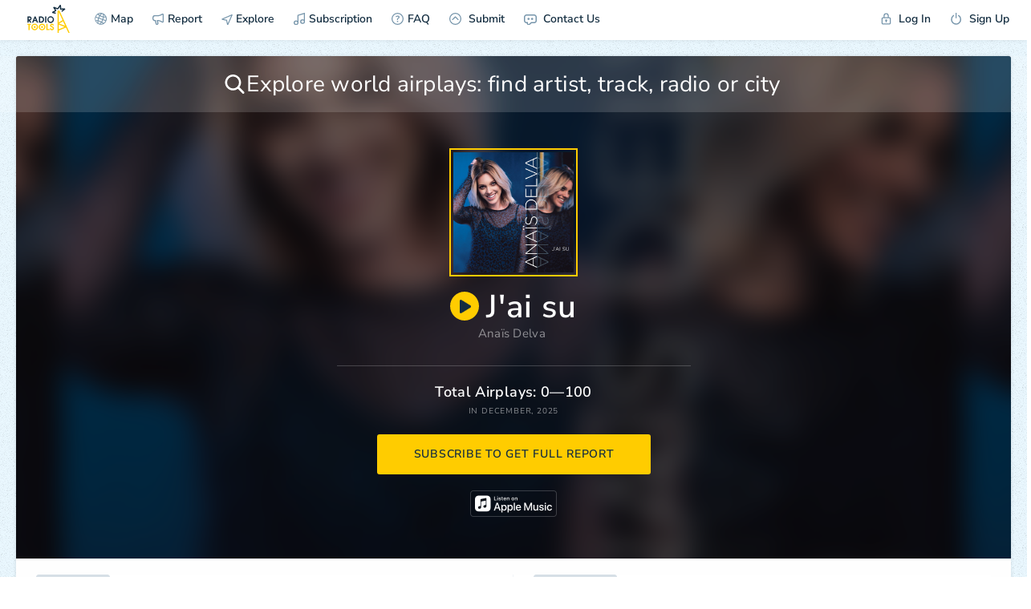

--- FILE ---
content_type: text/html; charset=UTF-8
request_url: https://radio.tools/ana%C3%AFs-delva/jai-su
body_size: 9413
content:
<!DOCTYPE html><html><head> <title>Anaïs Delva: J'ai su Airplay Stats 📻🛠️</title> <link rel="stylesheet" href="/s/build/theme_lightsome-a51abe4d673eef35c2c8.css?4" type="text/css"> <meta charset="utf-8"> <meta name="viewport" content="width=device-width, initial-scale=1, maximum-scale=1.0, user-scalable=no, viewport-fit=cover"> <meta name="description" content="Track your radio and television airplay and take your promotion to the next level" /> <meta property="og:title" content="Anaïs Delva: J'ai su Airplay Stats 📻🛠️" /> <meta property="og:description" content="Top Countries: France. Get Full Report!" /> <meta property="og:image" content="https://is2-ssl.mzstatic.com/image/thumb/Music124/v4/e2/a1/31/e2a131be-1d74-ca60-a976-765bc4b6d1d4/00602577586798.rgb.jpg/1024x1024bb.jpeg" /> <meta property="og:image:width" content="1200" /> <meta property="og:image:height" content="630" /> <meta property="og:type" content="website" /> <meta property="og:url" content="https://radio.tools/anaïs-delva/jai-su" /> <meta property="fb:app_id" content="1061469684207880"> <link rel="apple-touch-icon" sizes="57x57" href="/s/i/apple-icon-57x57.png"> <link rel="apple-touch-icon" sizes="60x60" href="/s/i/apple-icon-60x60.png"> <link rel="apple-touch-icon" sizes="72x72" href="/s/i/apple-icon-72x72.png"> <link rel="apple-touch-icon" sizes="76x76" href="/s/i/apple-icon-76x76.png"> <link rel="apple-touch-icon" sizes="114x114" href="/s/i/apple-icon-114x114.png"> <link rel="apple-touch-icon" sizes="120x120" href="/s/i/apple-icon-120x120.png"> <link rel="apple-touch-icon" sizes="144x144" href="/s/i/apple-icon-144x144.png"> <link rel="apple-touch-icon" sizes="152x152" href="/s/i/apple-icon-152x152.png"> <link rel="apple-touch-icon" sizes="180x180" href="/s/i/apple-icon-180x180.png"> <link rel="icon" type="image/png" sizes="192x192" href="/s/i/android-icon-192x192.png"> <link rel="icon" type="image/png" sizes="32x32" href="/s/i/favicon-32x32.png"> <link rel="icon" type="image/png" sizes="96x96" href="/s/i/favicon-96x96.png"> <link rel="icon" type="image/png" sizes="16x16" href="/s/i/favicon-16x16.png"> <link rel="manifest" href="/s/i/manifest.json"> <meta name="format-detection" content="telephone=no"> <meta name="msapplication-TileColor" content="#ffffff"> <meta name="msapplication-TileImage" content="/s/i/ms-icon-144x144.png"> <meta name="theme-color" content="#ffffff"> <meta name="google-site-verification" content="TqjvIQt0l-PEOvRNxucQ-TZZtIZJI1sljDaFj54ey4g"> <script async src="https://www.googletagmanager.com/gtag/js?id=UA-128057464-1"></script> <script> function gtag() { dataLayer.push(arguments) } window.dataLayer = window.dataLayer || [], gtag("js", new Date), gtag("config", "UA-128057464-1") </script> <script> function gtag() { dataLayer.push(arguments) } window.dataLayer = window.dataLayer || [], gtag("js", new Date), gtag("config", "AW-782027176") </script>  <script> (function(w, d, s, l, i) { w[l] = w[l] || []; w[l].push({ 'gtm.start': new Date().getTime(), event: 'gtm.js' }); var f = d.getElementsByTagName(s)[0], j = d.createElement(s), dl = l != 'dataLayer' ? '&l=' + l : ''; j.async = true; j.src = 'https://www.googletagmanager.com/gtm.js?id=' + i + dl; f.parentNode.insertBefore(j, f); })(window, document, 'script', 'dataLayer', 'GTM-MKGX999'); </script> <script type="text/javascript" > (function(m,e,t,r,i,k,a){m[i]=m[i]||function(){(m[i].a=m[i].a||[]).push(arguments)}; m[i].l=1*new Date(); for (var j = 0; j < document.scripts.length; j++) {if (document.scripts[j].src === r) { return; }} k=e.createElement(t),a=e.getElementsByTagName(t)[0],k.async=1,k.src=r,a.parentNode.insertBefore(k,a)}) (window, document, "script", "https://mc.yandex.ru/metrika/tag.js", "ym"); ym(94818824, "init", { clickmap:true, trackLinks:true, accurateTrackBounce:true }); </script> <noscript><div><img src="https://mc.yandex.ru/watch/94818824" style="position:absolute; left:-9999px;" alt="" /></div></noscript>  </head><body id="body" class=" loaded_end "> <div id="back_mobile"> <img src="/s/i/logo_init.svg" alt="" class="logo"> </div>  <noscript><iframe src="https://www.googletagmanager.com/ns.html?id=GTM-MKGX999" height="0" width="0" style="display:none;visibility:hidden"></iframe></noscript>  <div class="notice_baloon_wrap "> <div class="wrap3g"> <a href="/" class="link">📻🛠️ Radio Tools</a> <a href="/" class="link">Radio Tools</a> </div> <div class="notice_baloon" id="notice_baloon"> <div><svg class="icon icon_alert"> <use xlink:href="/s/sprite.svg#icon_alert"></use> </svg></div> <div class="text_big">Something went wrong</div> <div class="text_small">Try <a href="/" class="link">reloading</a> the page</div> </div> </div> <section class=" header" id="js-header-section"> <div id="js-mobile-back" class="button">BACK</div> <div class="loadbar"></div> <ul class="mobile_top_menu"> <li class="mobile_top_menu_item mobile_top_menu__logo" data-id="logo"> <a href="/" class="mobile_top_menu_link mobile_top_menu_link__logo_mobile"><img src="/s/i/logo_menu_mobile.svg" alt="" class="logo"></a> </li> <li class="mobile_top_menu_item mobile_top_menu__mobile" data-id="search"> <a data-url="/" class="mobile_top_menu_link"> <svg class="icon icon__magnifier"> <use xlink:href="/s/sprite.svg#icon_magnifier"></use> </svg> </a> </li> <li class="mobile_top_menu_item mobile_top_menu__mobile " data-id="filter"> <a data-url="/" class="mobile_top_menu_link "> <svg class="icon icon__toggle_filter"> <use xlink:href="/s/sprite.svg#icon_toggle_filter"></use> </svg> </a> </li> <li class="mobile_top_menu_item menu_item__mobile mobile_top_menu__humburger" data-id="menu"> <a data-url="/" class="mobile_top_menu_link"> <svg class="icon icon__humburger"> <use xlink:href="/s/sprite.svg#icon_humburger"></use> </svg> <svg class="icon icon__close"> <use xlink:href="/s/sprite.svg#icon_close"></use> </svg> </a> </li></ul><ul class="menu"> <li class="menu_item menu_item__logo"> <a href="/" class="menu_item_link menu_item_link__logo"><img src="/s/i/radiotools_logo_header.svg" alt="" class="logo"></a> </li> <li class="menu_item menu_item__map"> <a data-url="/signup" data-action="loadpopup" data-node="page" data-changeurl="1" data-changepage="" data-callback="LoadInPopupCallback" class="menu_item_link button_ajax" href="/signup" ><svg class="icon icon__globe"> <use xlink:href="/s/sprite.svg#icon_globe"></use> </svg>Map</a> </li> <li class="menu_item menu_item__report "> <a data-url="/signup" data-action="loadpopup" data-node="page" data-changeurl="1" data-changepage="" data-callback="LoadInPopupCallback" class="menu_item_link button_ajax" href="/signup" ><svg class="icon icon__horn"> <use xlink:href="/s/sprite.svg#icon_horn"></use> </svg>Report</a> </li> <li class="menu_item menu_item__report_mobile"> <a class="menu_item_link button_show_reports " data-id="report"> <svg class="icon icon__horn"> <use xlink:href="/s/sprite.svg#icon_horn"></use> </svg>Report </a> </li> <li class="menu_item menu_item__subs "> <a href="/explore" class="menu_item_link"> <svg class="icon icon__explore"> <use xlink:href="/s/sprite.svg?1#icon_explore"></use> </svg> Explore </a> </li> <li class="menu_item menu_item__subs "> <a data-url="/signup" data-action="loadpopup" data-node="page" data-changeurl="1" data-changepage="" data-callback="LoadInPopupCallback" class="menu_item_link" href="/signup" ><svg class="icon icon__note"> <use xlink:href="/s/sprite.svg#icon_note"></use> </svg>Subscription</a> </li> <li class="menu_item"> <a href="/faq" class="menu_item_link button_ajax" data-action="loadpopup" data-node="page" data-changeurl="true" data-changepage="true" data-callback="LoadInPopupCallback"> <svg class="icon icon__faq"> <use xlink:href="/s/sprite.svg#icon_faq"></use> </svg>FAQ </a> </li> <li class="menu_item menu_item__subs "> <a href="/submit" class="menu_item_link"> <svg class="icon icon__submit"> <use xlink:href="/s/sprite.svg#icon_submit"></use> </svg> Submit </a> </li> <li class="menu_item"> <a href="/feedback" class="menu_item_link button_ajax" data-action="loadpopup" data-callback="LoadInPopupCallback"> <div class="icon icon__feedbackimg"></div> Contact Us </a> </li> <li class="menu_item menu_item__user"> <a href="/login" class="menu_item_link button_ajax" data-action="loadpopup" data-callback="LoadInPopupCallback"> <svg class="icon icon__login"> <use xlink:href="/s/sprite.svg#icon_login"></use> </svg> Log In </a> </li> <li class="menu_item"> <a href="/signup" class="menu_item_link button_ajax" data-action="loadpopup" data-callback="LoadInPopupCallback"> <svg class="icon icon__logout"> <use xlink:href="/s/sprite.svg#icon_logout"></use> </svg> Sign Up </a> </li></ul> </section> <section id="page" class=""> <script> var datadomain = '', hostapi = 'https://api.radio.tools/v0/', currentpage = 'staticpage', default_params = '{"lng":"-95.712891","lat":"37.090240","country":"us","zoom":5,"city":"Washington, D.C.","geonameid":"4140963","mode":"PRODUCTION","sp_current":"71bad34f2554d267c414b4a7007d8071469c7504"}'; </script><div class="stub_loader"> <svg xmlns="http://www.w3.org/2000/svg" class="logo" viewBox="0 0 200 321"> <defs></defs> <title>radiotools_preloader</title> <g id="lightning" class="cls-1"> <path class="cls-2" fill="#fff" d="M62.05,194.52c0-14.55-.07-29.11,0-43.67.09-13.57,0-27.14.07-40.71s0-27.14,0-40.71c0-.24,0-.48,0-.72,0-.44.14-.53.6-.56.21,0,.43,0,.64,0H82.54c1.07,0,1-.13,1.58,1,.72,1.62,1.49,3.23,2.23,4.85Q88.63,79,90.89,83.9l3.42,7.39,4.23,9.2,3.39,7.32,4.26,9.28,3.08,6.66,4.4,9.57,3.21,7c1.5,3.23,3,6.47,4.48,9.71,1,2.22,2,4.44,3.07,6.67l4.58,9.93,3.21,6.95,4.44,9.64c1.05,2.3,2.12,4.59,3.17,6.88,1.5,3.24,3,6.48,4.48,9.72l3.21,6.95,4.44,9.64,3.21,7,4.44,9.64,3.21,6.95,4.44,9.64q1.58,3.45,3.17,6.88l4.51,9.79q1.58,3.4,3.14,6.81,2.26,4.89,4.51,9.78,1.57,3.4,3.14,6.81l4.51,9.79,3.21,6.95,4.44,9.64c.63,1.38,1.26,2.76,1.91,4.13.36.78.25.86-.54.86H186.5l-.47,0a.53.53,0,0,1-.45-.29,6,6,0,0,1-.3-.56l-3.54-7.68q-1.11-2.43-2.24-4.86L174,295.71l-3.18-6.89-4.47-9.71c-1.08-2.34-2.17-4.68-3.25-7l-4.4-9.56c-.29-.63-.58-1.26-.88-1.89-.2-.43-.26-.46-.74-.27l-2.43,1-13.17,5.5-17.22,7.2-12.43,5.19L94.5,286.51l-12.59,5.25L76.1,294.2l-.51.22a.5.5,0,0,0-.3.44c0,.27,0,.53,0,.8,0,4.12,0,8.25,0,12.37s0,8-.06,12c0,.95-.05,1-1,1H63c-1,0-1,0-1-1.06,0-4.34,0-8.68,0-13V194.52ZM75.32,81.92c0,.45,0,.9,0,1.34q0,45.66,0,91.32v26.34a5.54,5.54,0,0,0,0,.71.16.16,0,0,0,.23.14,3.29,3.29,0,0,0,.49-.26l17.38-10.26,9.67-5.73,14.9-8.8c.18-.11.37-.21.54-.33a.44.44,0,0,0,.2-.55,7.27,7.27,0,0,0-.34-.81c-.52-1.14-1-2.27-1.58-3.41l-4.47-9.71q-1.59-3.43-3.17-6.88-2.16-4.67-4.31-9.35l-3.31-7.17q-2.61-5.65-5.2-11.31-2.17-4.71-4.36-9.41-2.59-5.66-5.2-11.31-2.1-4.56-4.21-9.13c-2.33-5-4.65-10.1-7-15.14C75.56,82.1,75.55,81.94,75.32,81.92Zm0,171.91h0V279c0,.16,0,.32,0,.48,0,.67.1.73.69.5l.51-.21,18.18-7.59,18.91-7.9,15.74-6.58,11.92-5c.18-.08.48-.09.45-.35s-.29-.19-.46-.25l-17.76-6.68-21.87-8.23q-12.64-4.77-25.3-9.51a6.21,6.21,0,0,0-.61-.2.29.29,0,0,0-.35.24c0,.32,0,.64,0,1Zm73.25-13.32c0-.06,0-.14-.07-.21-.19-.44-.39-.88-.59-1.31-1.09-2.37-2.18-4.73-3.28-7.1q-2.29-5-4.61-10-1.53-3.34-3.07-6.67-2.25-4.89-4.51-9.78-1.56-3.42-3.14-6.82l-4.34-9.42c0-.12-.11-.24-.17-.36-.28-.55-.34-.57-.91-.25l-.14.08-12.7,7.5-12.29,7.28-18.2,10.74-.61.38c-.19.12-.18.27,0,.36l.45.17,6.49,2.45,19.25,7.24,20.6,7.75,21,7.88a5.39,5.39,0,0,0,.68.22C148.43,240.66,148.5,240.62,148.53,240.51Z" /> <path id="tops" fill="#fff" class="cls-3" d="M21.33,84.54a1,1,0,0,0,.65.3l9.9,2.54,9.65,2.48a4.48,4.48,0,0,1,.62.2.33.33,0,0,1,.21.39c0,.23-.1.47-.16.7q-1.37,5.38-2.74,10.77c-.27,1.09-.28,1.09-1.35.82L16.76,97.27,3.13,93.77,2,93.45a.6.6,0,0,1-.52-.54c0-.24-.09-.47-.12-.71C1,89.78.72,87.35.41,84.93L.05,82.05c0-.16,0-.32,0-.48a.64.64,0,0,1,.4-.71l2.32-1.29,10.84-6,8.81-4.84,9.44-5.21.28-.16a.31.31,0,0,0,.12-.42c-.09-.17-.2-.32-.3-.48l-9-13.17-2.49-3.66L11.85,33c-.64-.94-.74-.84.05-1.85,2.16-2.74,4.3-5.5,6.44-8.25.63-.8.62-.8,1.6-.44l14.33,5.31,11.61,4.32,12.6,4.67,2.41.89c.49.17.59.15.89-.26.61-.82,1.2-1.64,1.8-2.47L70,26.05,79.5,13q4.35-6,8.72-12c.2-.28.42-.56.63-.84A.5.5,0,0,1,89.42,0l.93.26,9.47,2.84a2.91,2.91,0,0,0,.39.12,1,1,0,0,1,.88,1.06c0,.13,0,.26,0,.4,0,1.12.06,2.25.15,3.38s.08,2.19.15,3.29c.12,1.74.15,3.49.23,5.23.07,1.56.17,3.11.25,4.66a2,2,0,0,1,0,.25c.07,1.74.13,3.48.21,5.23.07,1.52.17,3.05.26,4.58a.92.92,0,0,0,0,.16c.07,1.71.13,3.43.21,5.15s.19,3.69.29,5.54c0,.06,0,.11,0,.16,0,.28.15.4.41.4s.48,0,.73,0l1-.08,5.54-.3c1,0,2-.07,3-.15,1.52-.12,3.05-.14,4.57-.22l4.42-.26.24,0c1.58-.07,3.16-.13,4.73-.21,1.34-.07,2.68-.17,4-.25l.25,0c1.55-.07,3.1-.13,4.65-.21s2.84-.17,4.26-.26l.64,0,3.29-.17c.92,0,.93,0,1.22.81q1.89,5.22,3.76,10.46a2.4,2.4,0,0,1,.12.38.42.42,0,0,1-.13.44c-.23.19-.46.37-.7.54L134.39,64,122.7,72.64l-9.31,6.9c-.72.53-.72.56-1.3-.23l-6.71-9.06c-.64-.87-.64-.87.21-1.5l9.76-7.24L123,55.8l.63-.5s0-.1,0-.14a.19.19,0,0,0-.12-.09.63.63,0,0,0-.24,0,25,25,0,0,0-2.73.13l-.32,0-4.66.21-4.33.27h-.16c-1.5.07-3,.12-4.49.2s-2.89.18-4.34.27h-.08c-1.52.07-3,.13-4.57.22a1.75,1.75,0,0,1-1.38-.5c-.61-.57-1.23-1.12-1.85-1.68-1.29-1.17-2.57-2.35-3.88-3.5a1.89,1.89,0,0,1-.7-1.47v-.16c-.07-1.75-.13-3.49-.21-5.23-.08-1.56-.17-3.11-.26-4.66,0-.08,0-.16,0-.25-.07-1.74-.13-3.48-.22-5.23-.07-1.58-.17-3.16-.26-4.74,0-.19,0-.37,0-.56-.06-1.56-.13-3.11-.19-4.67a1.7,1.7,0,0,0-.06-.31.16.16,0,0,0-.14,0,1.36,1.36,0,0,0-.41.48l-6.5,8.91-5.07,7q-3.39,4.65-6.76,9.31a2.46,2.46,0,0,1-1.4,1c-2,.58-4,1.2-6,1.82a2.15,2.15,0,0,1-1.48,0q-6.36-2.38-12.74-4.74L35.82,42.53l-1.29-.45c-.05,0-.15,0-.2.09s0,.11,0,.15c.14.23.28.46.43.68l7.29,10.71q2.51,3.66,5,7.33c.55.81.52.68.3,1.63-.62,2.64-1.26,5.27-1.87,7.92a1.58,1.58,0,0,1-.84,1.09Q38.84,74.85,33.07,78L21.94,84.18C21.75,84.28,21.57,84.4,21.33,84.54Z" /> </g> </svg></div><div class="page_wrapper page_wrapper__staticpage page_wrapper__staticpage_track"> <audio id="audio" volume="1" autoplay="false" preload="none"></audio> <div class="page_content"> <div class="tracks_artist tracks_artist__staticpage" id="id_tracks_artist_contet"> <div class="sp_top_block sp_top_block__track "> <div class="sp_top_block_bg_wrap"> <div class="sp_top_block_bg sp_top_block_bg__europe" style="background-image: url('https://is2-ssl.mzstatic.com/image/thumb/Music124/v4/e2/a1/31/e2a131be-1d74-ca60-a976-765bc4b6d1d4/00602577586798.rgb.jpg/1024x1024bb.jpeg')"></div> </div> <div class="search_block filter_buttons_item filter_buttons_item__sp"> <div class="search_wrapper" id="js-subscribe_search"> <svg class="icon icon__magnifier"> <use xlink:href="/s/sprite.svg#icon_magnifier"></use> </svg> <input type="text" class="input autocomplete_watch" id="staticpages_search_input" data-suggest-wrapper="js-subscribe_search" data-url="subscriptions/search_sp" data-formatResult="formatResultSubscribe" value="" name="" placeholder="Explore world airplays: find artist, track, radio or city"> <div class="result_count"> <svg class="icon icon_close_round"> <use xlink:href="/s/sprite.svg#icon_close_round"></use> </svg> <svg class="icon icon_spinloader"> <use xlink:href="/s/sprite.svg#icon_spinloader"></use> </svg> </div> </div></div> <div class="sp_top_block_l"> <div class="sp_top_block_l_img"> <img src="https://is2-ssl.mzstatic.com/image/thumb/Music124/v4/e2/a1/31/e2a131be-1d74-ca60-a976-765bc4b6d1d4/00602577586798.rgb.jpg/1024x1024bb.jpeg" alt=""> </div> <div class="sp_top_block_l_meta"> <div class="sp_top_block_l_meta_top"> <a class="sp_top_block_l_meta_top_play playme" href="https://audio-ssl.itunes.apple.com/apple-assets-us-std-000001/AudioPreview124/v4/60/15/f4/6015f4b9-fe24-f22d-390c-76a858a99af1/mzaf_8837655488157561781.plus.aac.p.m4a"> <div class="icon icon__triangle_rounded icon__triangle_roundedimg"></div> <svg class="icon icon__stop"> <use xlink:href="/s/sprite.svg#icon_stop"></use> </svg> </a> J'ai su </div> <div class="sp_top_block_l_meta_middle"> <a href="/ana%C3%AFs-delva" class="sp_top_block_l_meta_middle_link">Anaïs Delva</a>&nbsp; </div> <div class="sp_top_block_l_meta_bottom"></div> <a href="" class="applemusic_logo_mobile" targe="_blank"><img src="/s/i/applemusic2x.png" width="106" alt=""></a> </div> </div> <div class="sp_top_block_r"> <div class="sp_top_block_airplays">Total Airplays: 0—100</div> <div class="sp_top_block_date">in December, 2025</div> <a class="button buttons_sp_top_block button_ajax" data-callback="LoadInPopupCallback" data-action="loadpopup" data-id="162070" data-kind="track" data-method="POST" data-url="/signup?fastregister=true" data-callback-before="utils.callbackBeforeSubscribe" data-spkind="track">subscribe to get full report</a> <a class="button buttons_sp_top_block buttons_sp_top_block__mobile button_ajax" data-callback="LoadInPopupCallback" data-action="loadpopup" data-id="162070" data-kind="track" data-method="POST" data-url="/signup?fastregister=true" data-callback-before="utils.callbackBeforeSubscribe" data-spkind="track">subscribe</a> </div> <a href="https://itunes.apple.com/album/jai-su/1455570831?i=1455570832&uo=5" class="applemusic_logo_desktop" targe="_blank"><img src="/s/i/applemusic2x.png" width="108" alt=""></a> </div> <div class="sp_block_top"> <div class="sp_block_top_item sp_block_top_item__streams"> <div class="sp_block_top_title">top sources</div> <div class="sp_bar_block"> <div class="sp_bar_block_line sp_bar_block_line__title"> <div class="sp_bar_block_line_name"> Digital Radio </div> <div class="sp_bar_block_line_val">0—100</div> </div> <div class="sp_bar_block_line sp_bar_block_line__var0" style="width:100%"><div class="sp_bar_block_line_back" style="opacity:1"></div> <a href="/digital/rfz-radio-1" class="sp_bar_block_line_name"> RFZ Radio 1</a> <div class="sp_bar_block_line_val"> 0—100</div></div> </div> <div class="sp_bar_block"> <div class="sp_bar_block_line sp_bar_block_line__title"> <div class="sp_bar_block_line_name"> Airplay Radio </div> <div class="sp_bar_block_line_val">0—100</div> </div> <div class="sp_bar_block_line sp_bar_block_line__var1" style="width:100%"><div class="sp_bar_block_line_back" style="opacity:1"></div> <a href="/europe/france/beziers/radio-lodeve" class="sp_bar_block_line_name"> Radio Lodeve</a> <div class="sp_bar_block_line_val"> 0—100</div></div> </div> </div> <div class="sp_block_top_item"> <div class="sp_block_top_title">top countries</div> <div class="sp_bar_block"> <div class="sp_bar_block_line sp_bar_block_line__title"> <div class="sp_bar_block_line_name"> <span class="flag-icon flag-icon-fr"></span><a href="/europe/france" class="sp_bar_block_line_link">France </a></div> <div class="sp_bar_block_line_val">0—100</div> </div> <div class="sp_bar_block_line sp_bar_block_line__var0" style="width:100%"><div class="sp_bar_block_line_back" style="opacity:1"></div> <a href="/europe/france/beziers" class="sp_bar_block_line_name"> Beziers </a> <div class="sp_bar_block_line_val"> 0—100</div></div> </div> </div> </div> <div class="sp_button_before_top"> <a class="button buttons_sp_top_block button_ajax" data-callback="LoadInPopupCallback" data-action="loadpopup" data-id="162070" data-kind="track" data-method="POST" data-url="/signup?fastregister=true" data-callback-before="utils.callbackBeforeSubscribe" data-spkind="track">subscribe to get full report</a> <a class="button buttons_sp_top_block buttons_sp_top_block__mobile button_ajax" data-callback="LoadInPopupCallback" data-action="loadpopup" data-id="162070" data-kind="track" data-method="POST" data-url="/signup?fastregister=true" data-callback-before="utils.callbackBeforeSubscribe" data-spkind="track">subscribe</a> </div> <div class="sp_block_map sp_block_map__at sp_block_map__north-america"> <div class="sp_top_block_bg_wrap_map"> <div class="sp_top_block_bg_map"></div></div><div class="demo_artists_wrap"> <div class="demo_artists"> <a class="demo_artists_item" href="/taylor-swift"> <div class="demo_artists_item_left"> <img src="https://is5-ssl.mzstatic.com/image/thumb/Music123/v4/75/70/6f/75706fbe-6041-2c3f-1ec2-77f31c376b99/pr_source.png/60x60cc.jpg" alt="" class="subscriber_result_block_node_img"> </div> <div class="demo_artists_item_right"> <div class="demo_artists_item_name">Taylor Swift</div> <div class="demo_artists_item_demo">511 tracks</div> </div> </a> <a class="demo_artists_item" href="/teddy-swims"> <div class="demo_artists_item_left"> <img src="" alt="" class="subscriber_result_block_node_img"> </div> <div class="demo_artists_item_right"> <div class="demo_artists_item_name">Teddy Swims</div> <div class="demo_artists_item_demo">147 tracks</div> </div> </a> <a class="demo_artists_item" href="/alex-warren"> <div class="demo_artists_item_left"> <img src="" alt="" class="subscriber_result_block_node_img"> </div> <div class="demo_artists_item_right"> <div class="demo_artists_item_name">Alex Warren</div> <div class="demo_artists_item_demo">68 tracks</div> </div> </a> </div> <a href="/signup" data-id="162070" data-kind="track" class="welcome_button_call2action button_ajax" data-action="loadpopup" data-callback="LoadInPopupCallback" data-callback-before="utils.callbackBeforeSubscribe">GET 2 WEEKS FOR FREE</a> </div> </div> <div class="sp_block_related"> <div class="sp_block_related_wrap"> <div class="sp_block_related_item_wrap sp_block_related_item_wrap__track"> <div class="sp_block_top_title__wrap"> <div class="sp_block_top_title">related tracks</div> <a class="play_all_wrap" class="playmeall"> <div class="icon icon__triangle_rounded icon__triangle_roundedimg"></div> </svg> <svg class="icon icon__stop"> <use xlink:href="/s/sprite.svg#icon_stop"></use> </svg> play all </a> </div> <div class="sp_block_related_item"> <div class="sp_block_related_item_meta"> <div class="sp_block_related_item_img"> <img src="/s/i/track_stub.png" width="100%"> <a class="sp_block_related_item_play playme" data-id="playme" href="https://audio-ssl.itunes.apple.com/itunes-assets/AudioPreview126/v4/70/bf/44/70bf446c-52ce-4921-2f29-5a81750fcdaf/mzaf_16783602226936943004.plus.aac.p.m4a"> <div class="icon icon__triangle_rounded icon__triangle_roundedimg"></div> <svg class="icon icon__stop"> <use xlink:href="/s/sprite.svg#icon_stop"></use> </svg> </a> </div> <div class="sp_block_related_item_meta_nameblock"> <a href="/gabry-ponte-marnik-roberto-molinaro/ameno-techno-mix" class="sp_block_related_item_meta_name">Ameno (Techno Mix)</a> <div class="sp_block_related_item_meta_subname"> <a href="/gabry-ponte" class="sp_block_related_item_meta_subname_link">Gabry Ponte</a>&nbsp;&&nbsp; <a href="/roberto-molinaro" class="sp_block_related_item_meta_subname_link">Roberto Molinaro</a>&nbsp;&&nbsp; <a href="/techno" class="sp_block_related_item_meta_subname_link">Techno</a>&nbsp;&&nbsp; <a href="/marnik" class="sp_block_related_item_meta_subname_link">Marnik</a>&nbsp; </div> <div class="sp_block_related_item_meta_album">Ameno (Techno Mix) - Single</div> </div> </div> <span class="desktop"> 0—100 AIRPLAYS </span> <a class="button button__sp_related button_ajax" data-callback="LoadInPopupCallback" data-action="loadpopup" data-id="97343880" data-kind="track" data-method="POST" data-url="/signup?fastregister=true" data-callback-before="utils.callbackBeforeSubscribe" data-spkind="track">subscribe</a> </div> <div class="sp_block_related_item"> <div class="sp_block_related_item_meta"> <div class="sp_block_related_item_img"> <img src="https://is2-ssl.mzstatic.com/image/thumb/Music/8b/a3/a5/mzi.zrduumuj.tif/300x300bb.jpg" width="100%"> <a class="sp_block_related_item_play playme" data-id="playme" href="https://audio-ssl.itunes.apple.com/apple-assets-us-std-000001/Music7/v4/af/cd/4f/afcd4ffe-86c4-5426-ed42-468da996e5ed/mzaf_7219642917910527230.plus.aac.p.m4a"> <div class="icon icon__triangle_rounded icon__triangle_roundedimg"></div> <svg class="icon icon__stop"> <use xlink:href="/s/sprite.svg#icon_stop"></use> </svg> </a> </div> <div class="sp_block_related_item_meta_nameblock"> <a href="/chumbawamba/tubthumping" class="sp_block_related_item_meta_name">Tubthumping</a> <div class="sp_block_related_item_meta_subname"> <a href="/chumbawamba" class="sp_block_related_item_meta_subname_link">Chumbawamba</a>&nbsp; </div> <div class="sp_block_related_item_meta_album">The Gold Seal Collection: 90’s Classics – 1990-1999</div> </div> </div> <span class="desktop"> 0—100 AIRPLAYS </span> <a class="button button__sp_related button_ajax" data-callback="LoadInPopupCallback" data-action="loadpopup" data-id="8837" data-kind="track" data-method="POST" data-url="/signup?fastregister=true" data-callback-before="utils.callbackBeforeSubscribe" data-spkind="track">subscribe</a> </div> <div class="sp_block_related_item"> <div class="sp_block_related_item_meta"> <div class="sp_block_related_item_img"> <img src="/s/i/track_stub.png" width="100%"> <a class="sp_block_related_item_play playme" data-id="playme" href="https://audio-ssl.itunes.apple.com/itunes-assets/AudioPreview123/v4/5d/24/9d/5d249d32-c56b-043f-2073-7560eb1879fd/mzaf_9709766677866630898.plus.aac.p.m4a"> <div class="icon icon__triangle_rounded icon__triangle_roundedimg"></div> <svg class="icon icon__stop"> <use xlink:href="/s/sprite.svg#icon_stop"></use> </svg> </a> </div> <div class="sp_block_related_item_meta_nameblock"> <a href="/emmanuel-moire/devant-lultimatum" class="sp_block_related_item_meta_name">Devant l'ultimatum</a> <div class="sp_block_related_item_meta_subname"> <a href="/emmanuel-moire" class="sp_block_related_item_meta_subname_link">Emmanuel Moire</a>&nbsp; </div> <div class="sp_block_related_item_meta_album">L'équilibre (Edition Deluxe)</div> </div> </div> <span class="desktop"> 0—100 AIRPLAYS </span> <a class="button button__sp_related button_ajax" data-callback="LoadInPopupCallback" data-action="loadpopup" data-id="20462795" data-kind="track" data-method="POST" data-url="/signup?fastregister=true" data-callback-before="utils.callbackBeforeSubscribe" data-spkind="track">subscribe</a> </div> <div class="sp_block_related_item"> <div class="sp_block_related_item_meta"> <div class="sp_block_related_item_img"> <img src="/s/i/track_stub.png" width="100%"> <a class="sp_block_related_item_play playme" data-id="playme" href="https://audio-ssl.itunes.apple.com/apple-assets-us-std-000001/AudioPreview71/v4/ba/9a/4a/ba9a4ae1-be90-3962-161b-62b425a052fd/mzaf_7171975830033356529.plus.aac.p.m4a"> <div class="icon icon__triangle_rounded icon__triangle_roundedimg"></div> <svg class="icon icon__stop"> <use xlink:href="/s/sprite.svg#icon_stop"></use> </svg> </a> </div> <div class="sp_block_related_item_meta_nameblock"> <a href="/brune/rupture-song" class="sp_block_related_item_meta_name">Rupture Song</a> <div class="sp_block_related_item_meta_subname"> <a href="/brune" class="sp_block_related_item_meta_subname_link">Brune</a>&nbsp; </div> <div class="sp_block_related_item_meta_album">Rupture Song - Single</div> </div> </div> <span class="desktop"> 0—100 AIRPLAYS </span> <a class="button button__sp_related button_ajax" data-callback="LoadInPopupCallback" data-action="loadpopup" data-id="1177003" data-kind="track" data-method="POST" data-url="/signup?fastregister=true" data-callback-before="utils.callbackBeforeSubscribe" data-spkind="track">subscribe</a> </div> <div class="sp_block_related_item"> <div class="sp_block_related_item_meta"> <div class="sp_block_related_item_img"> <img src="https://is3-ssl.mzstatic.com/image/thumb/Music128/v4/3e/e4/8d/3ee48dd9-4cda-ad69-e597-4ec0387c4ad7/00602567628002.rgb.jpg/160x160bb.jpeg" width="100%"> <a class="sp_block_related_item_play playme" data-id="playme" href="https://audio-ssl.itunes.apple.com/apple-assets-us-std-000001/AudioPreview118/v4/89/fe/14/89fe1449-dc20-0070-73d0-7701d4f57444/mzaf_5650031814362258833.plus.aac.p.m4a"> <div class="icon icon__triangle_rounded icon__triangle_roundedimg"></div> <svg class="icon icon__stop"> <use xlink:href="/s/sprite.svg#icon_stop"></use> </svg> </a> </div> <div class="sp_block_related_item_meta_nameblock"> <a href="/amel-bent/si-on-te-demande" class="sp_block_related_item_meta_name">Si on te demande</a> <div class="sp_block_related_item_meta_subname"> <a href="/amel-bent" class="sp_block_related_item_meta_subname_link">Amel Bent</a>&nbsp; </div> <div class="sp_block_related_item_meta_album">Si on te demande - Single</div> </div> </div> <span class="desktop"> 0—100 AIRPLAYS </span> <a class="button button__sp_related button_ajax" data-callback="LoadInPopupCallback" data-action="loadpopup" data-id="88226" data-kind="track" data-method="POST" data-url="/signup?fastregister=true" data-callback-before="utils.callbackBeforeSubscribe" data-spkind="track">subscribe</a> </div> <div class="sp_block_related_item"> <div class="sp_block_related_item_meta"> <div class="sp_block_related_item_img"> <img src="/s/i/track_stub.png" width="100%"> <a class="sp_block_related_item_play playme" data-id="playme" href="https://audio-ssl.itunes.apple.com/itunes-assets/AudioPreview221/v4/21/43/a5/2143a540-aa2b-e8da-1dca-0042374b8672/mzaf_14047383191464430503.plus.aac.p.m4a"> <div class="icon icon__triangle_rounded icon__triangle_roundedimg"></div> <svg class="icon icon__stop"> <use xlink:href="/s/sprite.svg#icon_stop"></use> </svg> </a> </div> <div class="sp_block_related_item_meta_nameblock"> <a href="/moonchild-sanelly/do-my-dance" class="sp_block_related_item_meta_name">Do My Dance</a> <div class="sp_block_related_item_meta_subname"> <a href="/moonchild-sanelly" class="sp_block_related_item_meta_subname_link">Moonchild Sanelly</a>&nbsp; </div> <div class="sp_block_related_item_meta_album">Full Moon</div> </div> </div> <span class="desktop"> 0—100 AIRPLAYS </span> <a class="button button__sp_related button_ajax" data-callback="LoadInPopupCallback" data-action="loadpopup" data-id="107269944" data-kind="track" data-method="POST" data-url="/signup?fastregister=true" data-callback-before="utils.callbackBeforeSubscribe" data-spkind="track">subscribe</a> </div> <div class="sp_block_related_item"> <div class="sp_block_related_item_meta"> <div class="sp_block_related_item_img"> <img src="/s/i/track_stub.png" width="100%"> </div> <div class="sp_block_related_item_meta_nameblock"> <a href="/moha-k/allo" class="sp_block_related_item_meta_name">Allo</a> <div class="sp_block_related_item_meta_subname"> <a href="/moha-k" class="sp_block_related_item_meta_subname_link">Moha k</a>&nbsp; </div> <div class="sp_block_related_item_meta_album"></div> </div> </div> <span class="desktop"> 0—100 AIRPLAYS </span> <a class="button button__sp_related button_ajax" data-callback="LoadInPopupCallback" data-action="loadpopup" data-id="114489029" data-kind="track" data-method="POST" data-url="/signup?fastregister=true" data-callback-before="utils.callbackBeforeSubscribe" data-spkind="track">subscribe</a> </div> <div class="sp_block_related_item"> <div class="sp_block_related_item_meta"> <div class="sp_block_related_item_img"> <img src="/s/i/track_stub.png" width="100%"> <a class="sp_block_related_item_play playme" data-id="playme" href="https://audio-ssl.itunes.apple.com/itunes-assets/AudioPreview221/v4/f6/6c/c1/f66cc10e-ca50-2c9a-dbf0-6c248a071ccd/mzaf_8467269114937045639.plus.aac.p.m4a"> <div class="icon icon__triangle_rounded icon__triangle_roundedimg"></div> <svg class="icon icon__stop"> <use xlink:href="/s/sprite.svg#icon_stop"></use> </svg> </a> </div> <div class="sp_block_related_item_meta_nameblock"> <a href="/lola-young/messy" class="sp_block_related_item_meta_name">Messy</a> <div class="sp_block_related_item_meta_subname"> <a href="/lola-young" class="sp_block_related_item_meta_subname_link">Lola Young</a>&nbsp; </div> <div class="sp_block_related_item_meta_album">This Wasn't Meant For You Anyway</div> </div> </div> <span class="desktop"> 0—100 AIRPLAYS </span> <a class="button button__sp_related button_ajax" data-callback="LoadInPopupCallback" data-action="loadpopup" data-id="103927842" data-kind="track" data-method="POST" data-url="/signup?fastregister=true" data-callback-before="utils.callbackBeforeSubscribe" data-spkind="track">subscribe</a> </div> <div class="sp_block_related_item"> <div class="sp_block_related_item_meta"> <div class="sp_block_related_item_img"> <img src="/s/i/track_stub.png" width="100%"> <a class="sp_block_related_item_play playme" data-id="playme" href="https://audio-ssl.itunes.apple.com/apple-assets-us-std-000001/AudioPreview111/v4/54/e3/5a/54e35aa2-6eee-8756-308d-b3d4fc347588/mzaf_2682989703426034598.plus.aac.p.m4a"> <div class="icon icon__triangle_rounded icon__triangle_roundedimg"></div> <svg class="icon icon__stop"> <use xlink:href="/s/sprite.svg#icon_stop"></use> </svg> </a> </div> <div class="sp_block_related_item_meta_nameblock"> <a href="/bb-brunes/lalalove-you" class="sp_block_related_item_meta_name">Lalalove You</a> <div class="sp_block_related_item_meta_subname"> <a href="/bb-brunes" class="sp_block_related_item_meta_subname_link">BB Brunes</a>&nbsp; </div> <div class="sp_block_related_item_meta_album">Nico Teen Live</div> </div> </div> <span class="desktop"> 0—100 AIRPLAYS </span> <a class="button button__sp_related button_ajax" data-callback="LoadInPopupCallback" data-action="loadpopup" data-id="84239" data-kind="track" data-method="POST" data-url="/signup?fastregister=true" data-callback-before="utils.callbackBeforeSubscribe" data-spkind="track">subscribe</a> </div> <div class="sp_block_related_item"> <div class="sp_block_related_item_meta"> <div class="sp_block_related_item_img"> <img src="/s/i/track_stub.png" width="100%"> <a class="sp_block_related_item_play playme" data-id="playme" href="https://audio-ssl.itunes.apple.com/itunes-assets/AudioPreview125/v4/36/6d/ed/366ded68-b320-7fb2-872a-e09da2cdafe9/mzaf_10161674889908441279.plus.aac.p.m4a"> <div class="icon icon__triangle_rounded icon__triangle_roundedimg"></div> <svg class="icon icon__stop"> <use xlink:href="/s/sprite.svg#icon_stop"></use> </svg> </a> </div> <div class="sp_block_related_item_meta_nameblock"> <a href="/freddy-harris-3/poker-face" class="sp_block_related_item_meta_name">Poker Face</a> <div class="sp_block_related_item_meta_subname"> <a href="/freddy-harris-3" class="sp_block_related_item_meta_subname_link">Freddy Harris 3</a>&nbsp; </div> <div class="sp_block_related_item_meta_album">Pan Pride</div> </div> </div> <span class="desktop"> 0—100 AIRPLAYS </span> <a class="button button__sp_related button_ajax" data-callback="LoadInPopupCallback" data-action="loadpopup" data-id="69631054" data-kind="track" data-method="POST" data-url="/signup?fastregister=true" data-callback-before="utils.callbackBeforeSubscribe" data-spkind="track">subscribe</a> </div> </div> <div class="sp_block_related_item_wrap sp_block_related_item_wrap__artist"> <div class="sp_block_top_title">related artists</div> <div class="sp_block_related_item"> <div class="sp_block_related_item_meta"> <div class="sp_block_related_item_img"> <img src="/s/i/artist_stub.png" width="100%"> </div> <div class="sp_block_related_item_meta_nameblock"> <a href="/lola-young" class="sp_block_related_item_meta_name">Lola Young</a> <div class="sp_block_related_item_meta_subname">61 tracks<span class="mobile">, 1&nbsp;000—10&nbsp;000 airplays</span></div> </div> </div> <span class="desktop">1&nbsp;000—10&nbsp;000 airplays</span> <a class="button button__sp_related button_ajax" data-callback="LoadInPopupCallback" data-action="loadpopup" data-id="3087430" data-kind="artist" data-method="POST" data-url="/signup?fastregister=true" data-callback-before="utils.callbackBeforeSubscribe" data-spkind="artist">subscribe</a> </div> <div class="sp_block_related_item"> <div class="sp_block_related_item_meta"> <div class="sp_block_related_item_img"> <img src="https://is2-ssl.mzstatic.com/image/thumb/Music/8b/a3/a5/mzi.zrduumuj.tif/300x300bb.jpg" width="100%"> </div> <div class="sp_block_related_item_meta_nameblock"> <a href="/chumbawamba" class="sp_block_related_item_meta_name">Chumbawamba</a> <div class="sp_block_related_item_meta_subname">123 tracks<span class="mobile">, 1&nbsp;000—10&nbsp;000 airplays</span></div> </div> </div> <span class="desktop">1&nbsp;000—10&nbsp;000 airplays</span> <a class="button button__sp_related button_ajax" data-callback="LoadInPopupCallback" data-action="loadpopup" data-id="2499" data-kind="artist" data-method="POST" data-url="/signup?fastregister=true" data-callback-before="utils.callbackBeforeSubscribe" data-spkind="artist">subscribe</a> </div> <div class="sp_block_related_item"> <div class="sp_block_related_item_meta"> <div class="sp_block_related_item_img"> <img src="https://is2-ssl.mzstatic.com/image/thumb/Music/03/52/5d/mzi.nskbqxrz.jpg/160x160cc.jpg" width="100%"> </div> <div class="sp_block_related_item_meta_nameblock"> <a href="/script" class="sp_block_related_item_meta_name">Script</a> <div class="sp_block_related_item_meta_subname">116 tracks<span class="mobile">, 100—1&nbsp;000 airplays</span></div> </div> </div> <span class="desktop">100—1&nbsp;000 airplays</span> <a class="button button__sp_related button_ajax" data-callback="LoadInPopupCallback" data-action="loadpopup" data-id="261767" data-kind="artist" data-method="POST" data-url="/signup?fastregister=true" data-callback-before="utils.callbackBeforeSubscribe" data-spkind="artist">subscribe</a> </div> <div class="sp_block_related_item"> <div class="sp_block_related_item_meta"> <div class="sp_block_related_item_img"> <img src="/s/i/artist_stub.png" width="100%"> </div> <div class="sp_block_related_item_meta_nameblock"> <a href="/brandi-carlile" class="sp_block_related_item_meta_name">Brandi Carlile</a> <div class="sp_block_related_item_meta_subname">178 tracks<span class="mobile">, 100—1&nbsp;000 airplays</span></div> </div> </div> <span class="desktop">100—1&nbsp;000 airplays</span> <a class="button button__sp_related button_ajax" data-callback="LoadInPopupCallback" data-action="loadpopup" data-id="230874" data-kind="artist" data-method="POST" data-url="/signup?fastregister=true" data-callback-before="utils.callbackBeforeSubscribe" data-spkind="artist">subscribe</a> </div> <div class="sp_block_related_item"> <div class="sp_block_related_item_meta"> <div class="sp_block_related_item_img"> <img src="https://is4-ssl.mzstatic.com/image/thumb/Features128/v4/9c/e9/ca/9ce9cafb-2d7b-af06-4fb3-e75cb9995180/mzl.qlkmclct.jpg/160x160cc.jpg" width="100%"> </div> <div class="sp_block_related_item_meta_nameblock"> <a href="/elton-john" class="sp_block_related_item_meta_name">Elton John</a> <div class="sp_block_related_item_meta_subname">707 tracks<span class="mobile">, 100—1&nbsp;000 airplays</span></div> </div> </div> <span class="desktop">100—1&nbsp;000 airplays</span> <a class="button button__sp_related button_ajax" data-callback="LoadInPopupCallback" data-action="loadpopup" data-id="1681" data-kind="artist" data-method="POST" data-url="/signup?fastregister=true" data-callback-before="utils.callbackBeforeSubscribe" data-spkind="artist">subscribe</a> </div> <div class="sp_block_related_item"> <div class="sp_block_related_item_meta"> <div class="sp_block_related_item_img"> <img src="/s/i/artist_stub.png" width="100%"> </div> <div class="sp_block_related_item_meta_nameblock"> <a href="/freddy-harris-3" class="sp_block_related_item_meta_name">Freddy Harris 3</a> <div class="sp_block_related_item_meta_subname">7 tracks<span class="mobile">, 100—1&nbsp;000 airplays</span></div> </div> </div> <span class="desktop">100—1&nbsp;000 airplays</span> <a class="button button__sp_related button_ajax" data-callback="LoadInPopupCallback" data-action="loadpopup" data-id="12526566" data-kind="artist" data-method="POST" data-url="/signup?fastregister=true" data-callback-before="utils.callbackBeforeSubscribe" data-spkind="artist">subscribe</a> </div> <div class="sp_block_related_item"> <div class="sp_block_related_item_meta"> <div class="sp_block_related_item_img"> <img src="https://is2-ssl.mzstatic.com/image/thumb/Features113/v4/85/af/52/85af5253-b6c8-3680-5c79-5df8d5c2ec5f/mza_16146941293466735683.png/160x160cc.jpg" width="100%"> </div> <div class="sp_block_related_item_meta_nameblock"> <a href="/lil-nas-x" class="sp_block_related_item_meta_name">Lil Nas X</a> <div class="sp_block_related_item_meta_subname">55 tracks<span class="mobile">, 100—1&nbsp;000 airplays</span></div> </div> </div> <span class="desktop">100—1&nbsp;000 airplays</span> <a class="button button__sp_related button_ajax" data-callback="LoadInPopupCallback" data-action="loadpopup" data-id="11511072" data-kind="artist" data-method="POST" data-url="/signup?fastregister=true" data-callback-before="utils.callbackBeforeSubscribe" data-spkind="artist">subscribe</a> </div> <div class="sp_block_related_item"> <div class="sp_block_related_item_meta"> <div class="sp_block_related_item_img"> <img src="/s/i/artist_stub.png" width="100%"> </div> <div class="sp_block_related_item_meta_nameblock"> <a href="/bb-brunes" class="sp_block_related_item_meta_name">BB Brunes</a> <div class="sp_block_related_item_meta_subname">54 tracks<span class="mobile">, 0—100 airplays</span></div> </div> </div> <span class="desktop">0—100 airplays</span> <a class="button button__sp_related button_ajax" data-callback="LoadInPopupCallback" data-action="loadpopup" data-id="673840" data-kind="artist" data-method="POST" data-url="/signup?fastregister=true" data-callback-before="utils.callbackBeforeSubscribe" data-spkind="artist">subscribe</a> </div> <div class="sp_block_related_item"> <div class="sp_block_related_item_meta"> <div class="sp_block_related_item_img"> <img src="https://is4-ssl.mzstatic.com/image/thumb/Features114/v4/6f/3b/24/6f3b245d-f9a8-f6ad-5a4a-e32930904111/pr_source.png/160x160cc.jpg" width="100%"> </div> <div class="sp_block_related_item_meta_nameblock"> <a href="/dafina-zeqiri" class="sp_block_related_item_meta_name">Dafina Zeqiri</a> <div class="sp_block_related_item_meta_subname">130 tracks<span class="mobile">, 0—100 airplays</span></div> </div> </div> <span class="desktop">0—100 airplays</span> <a class="button button__sp_related button_ajax" data-callback="LoadInPopupCallback" data-action="loadpopup" data-id="2434247" data-kind="artist" data-method="POST" data-url="/signup?fastregister=true" data-callback-before="utils.callbackBeforeSubscribe" data-spkind="artist">subscribe</a> </div> <div class="sp_block_related_item"> <div class="sp_block_related_item_meta"> <div class="sp_block_related_item_img"> <img src="https://is2-ssl.mzstatic.com/image/thumb/Music124/v4/36/34/8d/36348df7-677f-80ae-e1ef-f5f088d35b91/018736884146_cover.jpg/160x160cc.webp" width="100%"> </div> <div class="sp_block_related_item_meta_nameblock"> <a href="/gims" class="sp_block_related_item_meta_name">Gims</a> <div class="sp_block_related_item_meta_subname">179 tracks<span class="mobile">, 0—100 airplays</span></div> </div> </div> <span class="desktop">0—100 airplays</span> <a class="button button__sp_related button_ajax" data-callback="LoadInPopupCallback" data-action="loadpopup" data-id="13119017" data-kind="artist" data-method="POST" data-url="/signup?fastregister=true" data-callback-before="utils.callbackBeforeSubscribe" data-spkind="artist">subscribe</a> </div> </div> </div> </div> </div> <div class="sp_footer"> <div class="sp_footer_top"> <div class="sp_footer_item"> <div class="sp_footer_logo_block"> <div class="sp_footer_logo_wrap"> <div class="sp_footer_logo_wrap_left"></div> <div class="sp_footer_logo_wrap_right"> <div class="sp_footer_logo_title">With <span>♥</span></div> <div class="sp_footer_logo_subtitle">Radio Tools Team</div> </div> </div> </div> <div class="sp_footer_region_block"> <a href="/north-america/united-states/washington-dc" class="sp_footer_region_link"> <div class="icon icon_planeimg"></div> Explore Washington, D.C. </a> </div> </div> <div class="sp_footer_item sp_footer_item__right"> <div class="sp_footer_region_block"> <a href="/north-america/united-states" class="sp_footer_region_link"> <span class="country_flags" size="mega_small" country="US"></span> Explore United States </a> </div> <div class="sp_footer_item_menu"> <div> <a href="//instagram.com/radiotools" class="sp_footer_menu_link" targe="_blank"><svg class="icon icon__insta"> <use xlink:href="/s/sprite.svg#icon_insta"></use> </svg>Instagram</a> <a href="/feedback" class="sp_footer_menu_link button_ajax" data-action="loadpopup" data-callback="LoadInPopupCallback"> <span class="icon icon__feedbackimg"> </span>Contact Us </a> <a href="/faq" class="sp_footer_menu_link button_ajax" data-action="loadpopup" data-node="page" data-changeurl="true" data-changepage="true" data-callback="LoadInPopupCallback"> <svg class="icon icon__faq"> <use xlink:href="/s/sprite.svg#icon_faq"></use> </svg>FAQ </a> </div> <div class="privacy_links"> <a href="/privacy" class="link">Privacy Policy</a> <a href="/terms" class="link">Terms and Conditions</a> <div class="link_copyright">© 2026 Radio Tools Limited</div> </div> </div> </div> </div> <div class="sp_footer_bottom"><a href="/europe" class="statblock_links_blocks_continents_link">Europe</a><a href="/asia" class="statblock_links_blocks_continents_link">Asia</a><a href="/north-america" class="statblock_links_blocks_continents_link">North&nbsp;America</a><a href="/central-america" class="statblock_links_blocks_continents_link">Сentral&nbsp;America</a><a href="/south-america" class="statblock_links_blocks_continents_link">South&nbsp;America</a><a href="/africa" class="statblock_links_blocks_continents_link">Africa</a><a href="/oceania" class="statblock_links_blocks_continents_link">Oceania</a></div> <div class="sp_footer_item_menu sp_footer_item_menu__mobile"> <a href="//instagram.com/radiotools" class="sp_footer_menu_link" targe="_blank"><svg class="icon icon__insta"> <use xlink:href="/s/sprite.svg#icon_insta"></use> </svg>Instagram</a> <a href="/feedback" class="sp_footer_menu_link button_ajax" data-action="loadpopup" data-callback="LoadInPopupCallback"> <span class="icon icon__feedbackimg"> </span>Contact Us </a> <a href="/faq" class="sp_footer_menu_link button_ajax" data-action="loadpopup" data-node="page" data-changeurl="true" data-changepage="true" data-callback="LoadInPopupCallback"> <svg class="icon icon__faq"> <use xlink:href="/s/sprite.svg#icon_faq"></use> </svg>FAQ </a> </div> <div class="privacy_links_mobile"> <a href="/privacy" class="link">Privacy Policy</a> <a href="/terms" class="link">Terms and Conditions</a> <div class="link_copyright">© 2026 Radio Tools Limited</div> </div></div> </div></div></section><div class="stub_loader_filter"></div> <script type="text/javascript" src="/s/build/rt_js-a51abe4d673eef35c2c8.js"></script>  <script src="https://www.google.com/recaptcha/api.js?render=6LeKBMkZAAAAAGOww6nP3QojS59emyUaXW9QGU7n"></script> </body></html>

--- FILE ---
content_type: text/html; charset=utf-8
request_url: https://www.google.com/recaptcha/api2/anchor?ar=1&k=6LeKBMkZAAAAAGOww6nP3QojS59emyUaXW9QGU7n&co=aHR0cHM6Ly9yYWRpby50b29sczo0NDM.&hl=en&v=PoyoqOPhxBO7pBk68S4YbpHZ&size=invisible&anchor-ms=20000&execute-ms=30000&cb=bozar74f6mi9
body_size: 48955
content:
<!DOCTYPE HTML><html dir="ltr" lang="en"><head><meta http-equiv="Content-Type" content="text/html; charset=UTF-8">
<meta http-equiv="X-UA-Compatible" content="IE=edge">
<title>reCAPTCHA</title>
<style type="text/css">
/* cyrillic-ext */
@font-face {
  font-family: 'Roboto';
  font-style: normal;
  font-weight: 400;
  font-stretch: 100%;
  src: url(//fonts.gstatic.com/s/roboto/v48/KFO7CnqEu92Fr1ME7kSn66aGLdTylUAMa3GUBHMdazTgWw.woff2) format('woff2');
  unicode-range: U+0460-052F, U+1C80-1C8A, U+20B4, U+2DE0-2DFF, U+A640-A69F, U+FE2E-FE2F;
}
/* cyrillic */
@font-face {
  font-family: 'Roboto';
  font-style: normal;
  font-weight: 400;
  font-stretch: 100%;
  src: url(//fonts.gstatic.com/s/roboto/v48/KFO7CnqEu92Fr1ME7kSn66aGLdTylUAMa3iUBHMdazTgWw.woff2) format('woff2');
  unicode-range: U+0301, U+0400-045F, U+0490-0491, U+04B0-04B1, U+2116;
}
/* greek-ext */
@font-face {
  font-family: 'Roboto';
  font-style: normal;
  font-weight: 400;
  font-stretch: 100%;
  src: url(//fonts.gstatic.com/s/roboto/v48/KFO7CnqEu92Fr1ME7kSn66aGLdTylUAMa3CUBHMdazTgWw.woff2) format('woff2');
  unicode-range: U+1F00-1FFF;
}
/* greek */
@font-face {
  font-family: 'Roboto';
  font-style: normal;
  font-weight: 400;
  font-stretch: 100%;
  src: url(//fonts.gstatic.com/s/roboto/v48/KFO7CnqEu92Fr1ME7kSn66aGLdTylUAMa3-UBHMdazTgWw.woff2) format('woff2');
  unicode-range: U+0370-0377, U+037A-037F, U+0384-038A, U+038C, U+038E-03A1, U+03A3-03FF;
}
/* math */
@font-face {
  font-family: 'Roboto';
  font-style: normal;
  font-weight: 400;
  font-stretch: 100%;
  src: url(//fonts.gstatic.com/s/roboto/v48/KFO7CnqEu92Fr1ME7kSn66aGLdTylUAMawCUBHMdazTgWw.woff2) format('woff2');
  unicode-range: U+0302-0303, U+0305, U+0307-0308, U+0310, U+0312, U+0315, U+031A, U+0326-0327, U+032C, U+032F-0330, U+0332-0333, U+0338, U+033A, U+0346, U+034D, U+0391-03A1, U+03A3-03A9, U+03B1-03C9, U+03D1, U+03D5-03D6, U+03F0-03F1, U+03F4-03F5, U+2016-2017, U+2034-2038, U+203C, U+2040, U+2043, U+2047, U+2050, U+2057, U+205F, U+2070-2071, U+2074-208E, U+2090-209C, U+20D0-20DC, U+20E1, U+20E5-20EF, U+2100-2112, U+2114-2115, U+2117-2121, U+2123-214F, U+2190, U+2192, U+2194-21AE, U+21B0-21E5, U+21F1-21F2, U+21F4-2211, U+2213-2214, U+2216-22FF, U+2308-230B, U+2310, U+2319, U+231C-2321, U+2336-237A, U+237C, U+2395, U+239B-23B7, U+23D0, U+23DC-23E1, U+2474-2475, U+25AF, U+25B3, U+25B7, U+25BD, U+25C1, U+25CA, U+25CC, U+25FB, U+266D-266F, U+27C0-27FF, U+2900-2AFF, U+2B0E-2B11, U+2B30-2B4C, U+2BFE, U+3030, U+FF5B, U+FF5D, U+1D400-1D7FF, U+1EE00-1EEFF;
}
/* symbols */
@font-face {
  font-family: 'Roboto';
  font-style: normal;
  font-weight: 400;
  font-stretch: 100%;
  src: url(//fonts.gstatic.com/s/roboto/v48/KFO7CnqEu92Fr1ME7kSn66aGLdTylUAMaxKUBHMdazTgWw.woff2) format('woff2');
  unicode-range: U+0001-000C, U+000E-001F, U+007F-009F, U+20DD-20E0, U+20E2-20E4, U+2150-218F, U+2190, U+2192, U+2194-2199, U+21AF, U+21E6-21F0, U+21F3, U+2218-2219, U+2299, U+22C4-22C6, U+2300-243F, U+2440-244A, U+2460-24FF, U+25A0-27BF, U+2800-28FF, U+2921-2922, U+2981, U+29BF, U+29EB, U+2B00-2BFF, U+4DC0-4DFF, U+FFF9-FFFB, U+10140-1018E, U+10190-1019C, U+101A0, U+101D0-101FD, U+102E0-102FB, U+10E60-10E7E, U+1D2C0-1D2D3, U+1D2E0-1D37F, U+1F000-1F0FF, U+1F100-1F1AD, U+1F1E6-1F1FF, U+1F30D-1F30F, U+1F315, U+1F31C, U+1F31E, U+1F320-1F32C, U+1F336, U+1F378, U+1F37D, U+1F382, U+1F393-1F39F, U+1F3A7-1F3A8, U+1F3AC-1F3AF, U+1F3C2, U+1F3C4-1F3C6, U+1F3CA-1F3CE, U+1F3D4-1F3E0, U+1F3ED, U+1F3F1-1F3F3, U+1F3F5-1F3F7, U+1F408, U+1F415, U+1F41F, U+1F426, U+1F43F, U+1F441-1F442, U+1F444, U+1F446-1F449, U+1F44C-1F44E, U+1F453, U+1F46A, U+1F47D, U+1F4A3, U+1F4B0, U+1F4B3, U+1F4B9, U+1F4BB, U+1F4BF, U+1F4C8-1F4CB, U+1F4D6, U+1F4DA, U+1F4DF, U+1F4E3-1F4E6, U+1F4EA-1F4ED, U+1F4F7, U+1F4F9-1F4FB, U+1F4FD-1F4FE, U+1F503, U+1F507-1F50B, U+1F50D, U+1F512-1F513, U+1F53E-1F54A, U+1F54F-1F5FA, U+1F610, U+1F650-1F67F, U+1F687, U+1F68D, U+1F691, U+1F694, U+1F698, U+1F6AD, U+1F6B2, U+1F6B9-1F6BA, U+1F6BC, U+1F6C6-1F6CF, U+1F6D3-1F6D7, U+1F6E0-1F6EA, U+1F6F0-1F6F3, U+1F6F7-1F6FC, U+1F700-1F7FF, U+1F800-1F80B, U+1F810-1F847, U+1F850-1F859, U+1F860-1F887, U+1F890-1F8AD, U+1F8B0-1F8BB, U+1F8C0-1F8C1, U+1F900-1F90B, U+1F93B, U+1F946, U+1F984, U+1F996, U+1F9E9, U+1FA00-1FA6F, U+1FA70-1FA7C, U+1FA80-1FA89, U+1FA8F-1FAC6, U+1FACE-1FADC, U+1FADF-1FAE9, U+1FAF0-1FAF8, U+1FB00-1FBFF;
}
/* vietnamese */
@font-face {
  font-family: 'Roboto';
  font-style: normal;
  font-weight: 400;
  font-stretch: 100%;
  src: url(//fonts.gstatic.com/s/roboto/v48/KFO7CnqEu92Fr1ME7kSn66aGLdTylUAMa3OUBHMdazTgWw.woff2) format('woff2');
  unicode-range: U+0102-0103, U+0110-0111, U+0128-0129, U+0168-0169, U+01A0-01A1, U+01AF-01B0, U+0300-0301, U+0303-0304, U+0308-0309, U+0323, U+0329, U+1EA0-1EF9, U+20AB;
}
/* latin-ext */
@font-face {
  font-family: 'Roboto';
  font-style: normal;
  font-weight: 400;
  font-stretch: 100%;
  src: url(//fonts.gstatic.com/s/roboto/v48/KFO7CnqEu92Fr1ME7kSn66aGLdTylUAMa3KUBHMdazTgWw.woff2) format('woff2');
  unicode-range: U+0100-02BA, U+02BD-02C5, U+02C7-02CC, U+02CE-02D7, U+02DD-02FF, U+0304, U+0308, U+0329, U+1D00-1DBF, U+1E00-1E9F, U+1EF2-1EFF, U+2020, U+20A0-20AB, U+20AD-20C0, U+2113, U+2C60-2C7F, U+A720-A7FF;
}
/* latin */
@font-face {
  font-family: 'Roboto';
  font-style: normal;
  font-weight: 400;
  font-stretch: 100%;
  src: url(//fonts.gstatic.com/s/roboto/v48/KFO7CnqEu92Fr1ME7kSn66aGLdTylUAMa3yUBHMdazQ.woff2) format('woff2');
  unicode-range: U+0000-00FF, U+0131, U+0152-0153, U+02BB-02BC, U+02C6, U+02DA, U+02DC, U+0304, U+0308, U+0329, U+2000-206F, U+20AC, U+2122, U+2191, U+2193, U+2212, U+2215, U+FEFF, U+FFFD;
}
/* cyrillic-ext */
@font-face {
  font-family: 'Roboto';
  font-style: normal;
  font-weight: 500;
  font-stretch: 100%;
  src: url(//fonts.gstatic.com/s/roboto/v48/KFO7CnqEu92Fr1ME7kSn66aGLdTylUAMa3GUBHMdazTgWw.woff2) format('woff2');
  unicode-range: U+0460-052F, U+1C80-1C8A, U+20B4, U+2DE0-2DFF, U+A640-A69F, U+FE2E-FE2F;
}
/* cyrillic */
@font-face {
  font-family: 'Roboto';
  font-style: normal;
  font-weight: 500;
  font-stretch: 100%;
  src: url(//fonts.gstatic.com/s/roboto/v48/KFO7CnqEu92Fr1ME7kSn66aGLdTylUAMa3iUBHMdazTgWw.woff2) format('woff2');
  unicode-range: U+0301, U+0400-045F, U+0490-0491, U+04B0-04B1, U+2116;
}
/* greek-ext */
@font-face {
  font-family: 'Roboto';
  font-style: normal;
  font-weight: 500;
  font-stretch: 100%;
  src: url(//fonts.gstatic.com/s/roboto/v48/KFO7CnqEu92Fr1ME7kSn66aGLdTylUAMa3CUBHMdazTgWw.woff2) format('woff2');
  unicode-range: U+1F00-1FFF;
}
/* greek */
@font-face {
  font-family: 'Roboto';
  font-style: normal;
  font-weight: 500;
  font-stretch: 100%;
  src: url(//fonts.gstatic.com/s/roboto/v48/KFO7CnqEu92Fr1ME7kSn66aGLdTylUAMa3-UBHMdazTgWw.woff2) format('woff2');
  unicode-range: U+0370-0377, U+037A-037F, U+0384-038A, U+038C, U+038E-03A1, U+03A3-03FF;
}
/* math */
@font-face {
  font-family: 'Roboto';
  font-style: normal;
  font-weight: 500;
  font-stretch: 100%;
  src: url(//fonts.gstatic.com/s/roboto/v48/KFO7CnqEu92Fr1ME7kSn66aGLdTylUAMawCUBHMdazTgWw.woff2) format('woff2');
  unicode-range: U+0302-0303, U+0305, U+0307-0308, U+0310, U+0312, U+0315, U+031A, U+0326-0327, U+032C, U+032F-0330, U+0332-0333, U+0338, U+033A, U+0346, U+034D, U+0391-03A1, U+03A3-03A9, U+03B1-03C9, U+03D1, U+03D5-03D6, U+03F0-03F1, U+03F4-03F5, U+2016-2017, U+2034-2038, U+203C, U+2040, U+2043, U+2047, U+2050, U+2057, U+205F, U+2070-2071, U+2074-208E, U+2090-209C, U+20D0-20DC, U+20E1, U+20E5-20EF, U+2100-2112, U+2114-2115, U+2117-2121, U+2123-214F, U+2190, U+2192, U+2194-21AE, U+21B0-21E5, U+21F1-21F2, U+21F4-2211, U+2213-2214, U+2216-22FF, U+2308-230B, U+2310, U+2319, U+231C-2321, U+2336-237A, U+237C, U+2395, U+239B-23B7, U+23D0, U+23DC-23E1, U+2474-2475, U+25AF, U+25B3, U+25B7, U+25BD, U+25C1, U+25CA, U+25CC, U+25FB, U+266D-266F, U+27C0-27FF, U+2900-2AFF, U+2B0E-2B11, U+2B30-2B4C, U+2BFE, U+3030, U+FF5B, U+FF5D, U+1D400-1D7FF, U+1EE00-1EEFF;
}
/* symbols */
@font-face {
  font-family: 'Roboto';
  font-style: normal;
  font-weight: 500;
  font-stretch: 100%;
  src: url(//fonts.gstatic.com/s/roboto/v48/KFO7CnqEu92Fr1ME7kSn66aGLdTylUAMaxKUBHMdazTgWw.woff2) format('woff2');
  unicode-range: U+0001-000C, U+000E-001F, U+007F-009F, U+20DD-20E0, U+20E2-20E4, U+2150-218F, U+2190, U+2192, U+2194-2199, U+21AF, U+21E6-21F0, U+21F3, U+2218-2219, U+2299, U+22C4-22C6, U+2300-243F, U+2440-244A, U+2460-24FF, U+25A0-27BF, U+2800-28FF, U+2921-2922, U+2981, U+29BF, U+29EB, U+2B00-2BFF, U+4DC0-4DFF, U+FFF9-FFFB, U+10140-1018E, U+10190-1019C, U+101A0, U+101D0-101FD, U+102E0-102FB, U+10E60-10E7E, U+1D2C0-1D2D3, U+1D2E0-1D37F, U+1F000-1F0FF, U+1F100-1F1AD, U+1F1E6-1F1FF, U+1F30D-1F30F, U+1F315, U+1F31C, U+1F31E, U+1F320-1F32C, U+1F336, U+1F378, U+1F37D, U+1F382, U+1F393-1F39F, U+1F3A7-1F3A8, U+1F3AC-1F3AF, U+1F3C2, U+1F3C4-1F3C6, U+1F3CA-1F3CE, U+1F3D4-1F3E0, U+1F3ED, U+1F3F1-1F3F3, U+1F3F5-1F3F7, U+1F408, U+1F415, U+1F41F, U+1F426, U+1F43F, U+1F441-1F442, U+1F444, U+1F446-1F449, U+1F44C-1F44E, U+1F453, U+1F46A, U+1F47D, U+1F4A3, U+1F4B0, U+1F4B3, U+1F4B9, U+1F4BB, U+1F4BF, U+1F4C8-1F4CB, U+1F4D6, U+1F4DA, U+1F4DF, U+1F4E3-1F4E6, U+1F4EA-1F4ED, U+1F4F7, U+1F4F9-1F4FB, U+1F4FD-1F4FE, U+1F503, U+1F507-1F50B, U+1F50D, U+1F512-1F513, U+1F53E-1F54A, U+1F54F-1F5FA, U+1F610, U+1F650-1F67F, U+1F687, U+1F68D, U+1F691, U+1F694, U+1F698, U+1F6AD, U+1F6B2, U+1F6B9-1F6BA, U+1F6BC, U+1F6C6-1F6CF, U+1F6D3-1F6D7, U+1F6E0-1F6EA, U+1F6F0-1F6F3, U+1F6F7-1F6FC, U+1F700-1F7FF, U+1F800-1F80B, U+1F810-1F847, U+1F850-1F859, U+1F860-1F887, U+1F890-1F8AD, U+1F8B0-1F8BB, U+1F8C0-1F8C1, U+1F900-1F90B, U+1F93B, U+1F946, U+1F984, U+1F996, U+1F9E9, U+1FA00-1FA6F, U+1FA70-1FA7C, U+1FA80-1FA89, U+1FA8F-1FAC6, U+1FACE-1FADC, U+1FADF-1FAE9, U+1FAF0-1FAF8, U+1FB00-1FBFF;
}
/* vietnamese */
@font-face {
  font-family: 'Roboto';
  font-style: normal;
  font-weight: 500;
  font-stretch: 100%;
  src: url(//fonts.gstatic.com/s/roboto/v48/KFO7CnqEu92Fr1ME7kSn66aGLdTylUAMa3OUBHMdazTgWw.woff2) format('woff2');
  unicode-range: U+0102-0103, U+0110-0111, U+0128-0129, U+0168-0169, U+01A0-01A1, U+01AF-01B0, U+0300-0301, U+0303-0304, U+0308-0309, U+0323, U+0329, U+1EA0-1EF9, U+20AB;
}
/* latin-ext */
@font-face {
  font-family: 'Roboto';
  font-style: normal;
  font-weight: 500;
  font-stretch: 100%;
  src: url(//fonts.gstatic.com/s/roboto/v48/KFO7CnqEu92Fr1ME7kSn66aGLdTylUAMa3KUBHMdazTgWw.woff2) format('woff2');
  unicode-range: U+0100-02BA, U+02BD-02C5, U+02C7-02CC, U+02CE-02D7, U+02DD-02FF, U+0304, U+0308, U+0329, U+1D00-1DBF, U+1E00-1E9F, U+1EF2-1EFF, U+2020, U+20A0-20AB, U+20AD-20C0, U+2113, U+2C60-2C7F, U+A720-A7FF;
}
/* latin */
@font-face {
  font-family: 'Roboto';
  font-style: normal;
  font-weight: 500;
  font-stretch: 100%;
  src: url(//fonts.gstatic.com/s/roboto/v48/KFO7CnqEu92Fr1ME7kSn66aGLdTylUAMa3yUBHMdazQ.woff2) format('woff2');
  unicode-range: U+0000-00FF, U+0131, U+0152-0153, U+02BB-02BC, U+02C6, U+02DA, U+02DC, U+0304, U+0308, U+0329, U+2000-206F, U+20AC, U+2122, U+2191, U+2193, U+2212, U+2215, U+FEFF, U+FFFD;
}
/* cyrillic-ext */
@font-face {
  font-family: 'Roboto';
  font-style: normal;
  font-weight: 900;
  font-stretch: 100%;
  src: url(//fonts.gstatic.com/s/roboto/v48/KFO7CnqEu92Fr1ME7kSn66aGLdTylUAMa3GUBHMdazTgWw.woff2) format('woff2');
  unicode-range: U+0460-052F, U+1C80-1C8A, U+20B4, U+2DE0-2DFF, U+A640-A69F, U+FE2E-FE2F;
}
/* cyrillic */
@font-face {
  font-family: 'Roboto';
  font-style: normal;
  font-weight: 900;
  font-stretch: 100%;
  src: url(//fonts.gstatic.com/s/roboto/v48/KFO7CnqEu92Fr1ME7kSn66aGLdTylUAMa3iUBHMdazTgWw.woff2) format('woff2');
  unicode-range: U+0301, U+0400-045F, U+0490-0491, U+04B0-04B1, U+2116;
}
/* greek-ext */
@font-face {
  font-family: 'Roboto';
  font-style: normal;
  font-weight: 900;
  font-stretch: 100%;
  src: url(//fonts.gstatic.com/s/roboto/v48/KFO7CnqEu92Fr1ME7kSn66aGLdTylUAMa3CUBHMdazTgWw.woff2) format('woff2');
  unicode-range: U+1F00-1FFF;
}
/* greek */
@font-face {
  font-family: 'Roboto';
  font-style: normal;
  font-weight: 900;
  font-stretch: 100%;
  src: url(//fonts.gstatic.com/s/roboto/v48/KFO7CnqEu92Fr1ME7kSn66aGLdTylUAMa3-UBHMdazTgWw.woff2) format('woff2');
  unicode-range: U+0370-0377, U+037A-037F, U+0384-038A, U+038C, U+038E-03A1, U+03A3-03FF;
}
/* math */
@font-face {
  font-family: 'Roboto';
  font-style: normal;
  font-weight: 900;
  font-stretch: 100%;
  src: url(//fonts.gstatic.com/s/roboto/v48/KFO7CnqEu92Fr1ME7kSn66aGLdTylUAMawCUBHMdazTgWw.woff2) format('woff2');
  unicode-range: U+0302-0303, U+0305, U+0307-0308, U+0310, U+0312, U+0315, U+031A, U+0326-0327, U+032C, U+032F-0330, U+0332-0333, U+0338, U+033A, U+0346, U+034D, U+0391-03A1, U+03A3-03A9, U+03B1-03C9, U+03D1, U+03D5-03D6, U+03F0-03F1, U+03F4-03F5, U+2016-2017, U+2034-2038, U+203C, U+2040, U+2043, U+2047, U+2050, U+2057, U+205F, U+2070-2071, U+2074-208E, U+2090-209C, U+20D0-20DC, U+20E1, U+20E5-20EF, U+2100-2112, U+2114-2115, U+2117-2121, U+2123-214F, U+2190, U+2192, U+2194-21AE, U+21B0-21E5, U+21F1-21F2, U+21F4-2211, U+2213-2214, U+2216-22FF, U+2308-230B, U+2310, U+2319, U+231C-2321, U+2336-237A, U+237C, U+2395, U+239B-23B7, U+23D0, U+23DC-23E1, U+2474-2475, U+25AF, U+25B3, U+25B7, U+25BD, U+25C1, U+25CA, U+25CC, U+25FB, U+266D-266F, U+27C0-27FF, U+2900-2AFF, U+2B0E-2B11, U+2B30-2B4C, U+2BFE, U+3030, U+FF5B, U+FF5D, U+1D400-1D7FF, U+1EE00-1EEFF;
}
/* symbols */
@font-face {
  font-family: 'Roboto';
  font-style: normal;
  font-weight: 900;
  font-stretch: 100%;
  src: url(//fonts.gstatic.com/s/roboto/v48/KFO7CnqEu92Fr1ME7kSn66aGLdTylUAMaxKUBHMdazTgWw.woff2) format('woff2');
  unicode-range: U+0001-000C, U+000E-001F, U+007F-009F, U+20DD-20E0, U+20E2-20E4, U+2150-218F, U+2190, U+2192, U+2194-2199, U+21AF, U+21E6-21F0, U+21F3, U+2218-2219, U+2299, U+22C4-22C6, U+2300-243F, U+2440-244A, U+2460-24FF, U+25A0-27BF, U+2800-28FF, U+2921-2922, U+2981, U+29BF, U+29EB, U+2B00-2BFF, U+4DC0-4DFF, U+FFF9-FFFB, U+10140-1018E, U+10190-1019C, U+101A0, U+101D0-101FD, U+102E0-102FB, U+10E60-10E7E, U+1D2C0-1D2D3, U+1D2E0-1D37F, U+1F000-1F0FF, U+1F100-1F1AD, U+1F1E6-1F1FF, U+1F30D-1F30F, U+1F315, U+1F31C, U+1F31E, U+1F320-1F32C, U+1F336, U+1F378, U+1F37D, U+1F382, U+1F393-1F39F, U+1F3A7-1F3A8, U+1F3AC-1F3AF, U+1F3C2, U+1F3C4-1F3C6, U+1F3CA-1F3CE, U+1F3D4-1F3E0, U+1F3ED, U+1F3F1-1F3F3, U+1F3F5-1F3F7, U+1F408, U+1F415, U+1F41F, U+1F426, U+1F43F, U+1F441-1F442, U+1F444, U+1F446-1F449, U+1F44C-1F44E, U+1F453, U+1F46A, U+1F47D, U+1F4A3, U+1F4B0, U+1F4B3, U+1F4B9, U+1F4BB, U+1F4BF, U+1F4C8-1F4CB, U+1F4D6, U+1F4DA, U+1F4DF, U+1F4E3-1F4E6, U+1F4EA-1F4ED, U+1F4F7, U+1F4F9-1F4FB, U+1F4FD-1F4FE, U+1F503, U+1F507-1F50B, U+1F50D, U+1F512-1F513, U+1F53E-1F54A, U+1F54F-1F5FA, U+1F610, U+1F650-1F67F, U+1F687, U+1F68D, U+1F691, U+1F694, U+1F698, U+1F6AD, U+1F6B2, U+1F6B9-1F6BA, U+1F6BC, U+1F6C6-1F6CF, U+1F6D3-1F6D7, U+1F6E0-1F6EA, U+1F6F0-1F6F3, U+1F6F7-1F6FC, U+1F700-1F7FF, U+1F800-1F80B, U+1F810-1F847, U+1F850-1F859, U+1F860-1F887, U+1F890-1F8AD, U+1F8B0-1F8BB, U+1F8C0-1F8C1, U+1F900-1F90B, U+1F93B, U+1F946, U+1F984, U+1F996, U+1F9E9, U+1FA00-1FA6F, U+1FA70-1FA7C, U+1FA80-1FA89, U+1FA8F-1FAC6, U+1FACE-1FADC, U+1FADF-1FAE9, U+1FAF0-1FAF8, U+1FB00-1FBFF;
}
/* vietnamese */
@font-face {
  font-family: 'Roboto';
  font-style: normal;
  font-weight: 900;
  font-stretch: 100%;
  src: url(//fonts.gstatic.com/s/roboto/v48/KFO7CnqEu92Fr1ME7kSn66aGLdTylUAMa3OUBHMdazTgWw.woff2) format('woff2');
  unicode-range: U+0102-0103, U+0110-0111, U+0128-0129, U+0168-0169, U+01A0-01A1, U+01AF-01B0, U+0300-0301, U+0303-0304, U+0308-0309, U+0323, U+0329, U+1EA0-1EF9, U+20AB;
}
/* latin-ext */
@font-face {
  font-family: 'Roboto';
  font-style: normal;
  font-weight: 900;
  font-stretch: 100%;
  src: url(//fonts.gstatic.com/s/roboto/v48/KFO7CnqEu92Fr1ME7kSn66aGLdTylUAMa3KUBHMdazTgWw.woff2) format('woff2');
  unicode-range: U+0100-02BA, U+02BD-02C5, U+02C7-02CC, U+02CE-02D7, U+02DD-02FF, U+0304, U+0308, U+0329, U+1D00-1DBF, U+1E00-1E9F, U+1EF2-1EFF, U+2020, U+20A0-20AB, U+20AD-20C0, U+2113, U+2C60-2C7F, U+A720-A7FF;
}
/* latin */
@font-face {
  font-family: 'Roboto';
  font-style: normal;
  font-weight: 900;
  font-stretch: 100%;
  src: url(//fonts.gstatic.com/s/roboto/v48/KFO7CnqEu92Fr1ME7kSn66aGLdTylUAMa3yUBHMdazQ.woff2) format('woff2');
  unicode-range: U+0000-00FF, U+0131, U+0152-0153, U+02BB-02BC, U+02C6, U+02DA, U+02DC, U+0304, U+0308, U+0329, U+2000-206F, U+20AC, U+2122, U+2191, U+2193, U+2212, U+2215, U+FEFF, U+FFFD;
}

</style>
<link rel="stylesheet" type="text/css" href="https://www.gstatic.com/recaptcha/releases/PoyoqOPhxBO7pBk68S4YbpHZ/styles__ltr.css">
<script nonce="rmXbLo_NiACnEHoXj5sUMw" type="text/javascript">window['__recaptcha_api'] = 'https://www.google.com/recaptcha/api2/';</script>
<script type="text/javascript" src="https://www.gstatic.com/recaptcha/releases/PoyoqOPhxBO7pBk68S4YbpHZ/recaptcha__en.js" nonce="rmXbLo_NiACnEHoXj5sUMw">
      
    </script></head>
<body><div id="rc-anchor-alert" class="rc-anchor-alert"></div>
<input type="hidden" id="recaptcha-token" value="[base64]">
<script type="text/javascript" nonce="rmXbLo_NiACnEHoXj5sUMw">
      recaptcha.anchor.Main.init("[\x22ainput\x22,[\x22bgdata\x22,\x22\x22,\[base64]/[base64]/[base64]/[base64]/[base64]/UltsKytdPUU6KEU8MjA0OD9SW2wrK109RT4+NnwxOTI6KChFJjY0NTEyKT09NTUyOTYmJk0rMTxjLmxlbmd0aCYmKGMuY2hhckNvZGVBdChNKzEpJjY0NTEyKT09NTYzMjA/[base64]/[base64]/[base64]/[base64]/[base64]/[base64]/[base64]\x22,\[base64]\\u003d\x22,\[base64]/wq9mw4JBHAkuw6/Di8KUUjPDgzguwq/[base64]/DvcKlBsK1wr95w7pTw6PCkULCj2EDMTvDnsKedcKLw54uw5vDkW7Dg1cqw5zCvHDCnMO+OFIXMhJKZUbDk3FYworDl2XDiMOww6rDpBrDsMOmasKowpDCmcOFAsOGNTPDlQAydcOlaFzDp8OZTcKcH8KLw4HCnMKZwrA0woTCrEDCoix5cGVcfUjDj1nDrcOzc8OQw6/[base64]/DuzrDlGDDj8OTAxRPaDUHwo/DrmgNw67CgMOXw7Q5wp3DqsOFfloNw6F+wqVfT8K1OnTCsHnDqsKxXWtSEXXDjMKncC7CmmsTw7gNw7oVGQ8vMETCqsK5cELCicKlR8KXa8OlwqZuXcKeX34nw5HDoX/DqhwOw4wrVQhuw59zwojDnlHDiT8JMFV7w5nDn8KTw6ECwpkmP8Kdwpc/wpzCrMO4w6vDljHDpsOYw6bCqXYSOjTCmcOCw7d6SMOrw6xlw73CoSRuw6tNQ2phKMOLwr1VwpDCt8KWw5R+f8KrDcOLecKTFmxPw6sJw5/CnMONw5/CsU7CnVJ4aGoMw5rCnSA9w79bK8K/wrB+a8OGKRdQTEAlWcKEwrrChAQLOMKZwq5XWsOeMMKOwpDDk0sWw4/[base64]/eAUFwqp4UcKyw4HCsMOFKVLDi8OrVsOKU8KiMmMVwqTCt8KbZXHCpcKjFRnCs8K4bsONwqUKXhfCvMO6wpbDjcOWc8KKw6Erw5BjBSM4AXJzwrfCu8OES3dCGsOCwo/ChcOVwqpNwr/DkHVBGsKww7pPIQDCgsOrw73Do1/DqT7DkMKww49naStfw7M0w4bDv8KWwo5TwrjDniBlw4jCtsO+Ph1owqVfw581wqsDwokXBsOXw416WWYSGkjCs1QjJnEOwqjCoGpUKkbDqjjDq8KVMsOmC3jDnXxJDMKCwpvClBwjw5/[base64]/CjcO1w73Dr8O3OnFRw5jCjxAkbMOZQxVkw6Itw5fCnVPDph/CsH/DocO/wp0vwqoNwpXDlcK4TMO8IWfCtsKqwq1cw5lYw6QIwrpxw5c7w4F5w5siJ31Xw6E9NGULAS7CrGpqw4jDmcKiwr7CscKfS8KFOcOzw6xJwqdjcjTCvzsVbC4PwpLCowwdw7/Dj8KOw6EpBQBawpfCr8KyTXbCtcOABMK/cz/Dr3JJCDzDgsKxSXd7bsKVD23DscKBKsKQdy/DkHAIw7XDtMO/OcOrwp3Di0zCnMKXVW/[base64]/DksKWMQzDlMKQwpEXwrMzOMOxYyjCtsORwoTChsO+wojDmkoXw5XDjD8+wpYqcjfCicOUBj9vSSYVG8OIZsOtNlJSAcKyw6TDhWBYwqUGNW3Dt0Z3w4zCiHLDtMKoIzx7w5/CpFV5wpPCnygbSGjDgDnCohTCmsOEwo7Dt8O5SXnDhAfDgsOuExVmw7HCul13wpkZGcKZHsOgYBZSwrxvV8KzN0crwpwlwoXDrsKLFMOKbC/ChybCr1/DlVLDl8Oiw7vDgcOow6J6RsOqeCB8WVcFPhvCiV3CoRDCln7Du28KHMKWE8KcwrbCozbDvzjDq8KZWRDDpMKAD8OlwqjDqMKQVMOfE8KIw585Bl4xw6fDsmHCusKdw7jClXfCmknDizNkw5nCtcKkwrQ7J8K+w5PCjmjDgsOPPlvDhMKOwoR/[base64]/DkBpuDFtwQgTCv8KOTcO0csKBw73CkcO2wrNXMsO2MsKFw5bDosOtwo3DmwogOsKEMjEeMMKdw540TsKtXsKgw4/Ck8KzFCUzJjXDk8O/WMOFHUEfCCXDpMOoSj5xMTgPw5xEwpA1BcOmw5lfw6nDjXw4XGzCq8KAw5UKwpM/DAM0w47DgMKTO8O5dj7CuMO9w7DCmMKzw6nDrMKpwr7ChQbDk8KbwpcJw6bCh8KVJVXChAYKWMKMwpfDvcOVwqMYw4BBDcKkw4R+RsOjbsOiw4DDhWo2w4PDjcKHUsOEw5pVKAAPwohRwqrCj8O1wp/DoiXCs8O6azrDu8OvwovDgUcVw4ZIwrhtUMKMw5YNwrrCpzU2WBRswr/[base64]/DrsKWcWRYw7kawr7DmF7DkjBgC8OCw7nCg8OJBW/[base64]/Cv8KJe8K8wrvCpMOLwpkLw7FNbk0RUzBMf1/CsiwjWcOPw7vCuz4JIyjDjg4LQMKSw4zDjMOhasOPw5Mmw4Umwr3Crz9kw61UNE9YfT5+CcOzMsOKwqBiwq/Dh8KbwoZ3UsK4wppiVMO7wo4afCYCwpo9wqDCncOnPcObw6nDjMORw5vCv8O2UmozDADCizx7L8OVwqHDiTPDuhnDkgPDqMOIwqUvfSjDo33DrsKSZ8ObwoAdw6kOw6HCgcOGwoVNYxTCkh1qKDkkwqfDo8KmLsO5w4jCrC1bwoBUFR/CjcKlAsO0asK4fcKCw77CmjFow6XCosKHwoFOwo/Cr0TDqMKrZsOdw6ZtwobCnivCgF0LRhLCl8K4w5hKRWzCu3zDg8Kee17DvAkVMRLDqy7Dh8KRw6E6RTtCD8OuwpjChGFGwqrCvMO+w7Y/wot6w48RwrU9MMKBwrrClcOAwrEqFQRrfcK5Xl3Cp8KlJ8KYw78Ww64Dw7BeXAsVwrvCt8OSw7jDr1M3woB/wph9w60FwrvCiWrCsyfDmMKOayvCjMORfm/[base64]/Cs8ODCcKmworCu8O2w6g8wrTDjX7CkUptZmYjw7/[base64]/w7HDjn/Du8KKworDmisCJsOfHsKYOFjCpjLDqh1pDBvDkQ1hFsOSUDzCoMOyw453ChLDk33DhQrDh8O0IMK/ZcKpw5rDscKFwr87Bxk0wqHCi8KYGMK/MzAfw74lw5XDlgw8w4XCmMK8wq7CpMOTwrUQDXxMHMOLe8Kpw7HCrcKtKRDDg8Kpw6oLXcK4wrljw6UDw43CrcO9L8KWBz5xTMOsNBLCmcOBPEN1woU/wp1BXsOhQMKlZTkOw5cSw6DCn8KwfjXCnsKbwqbDoW0IP8ODfExAIcOYOBHCoMOaJcKsSsKuCX/CpjfDv8KVPHJ6GRl/wpE9aw9yw7fChwXCvznCkg/CsQRsScOdHW4Fw41xworDq8KRw4bDmcOtUg9Tw6zDlHRTwpUqQyQceBTChxLCtifCtMOJwqN8woXDqsO3w7AdLi00CcOEwq7Cv3XDhHbCjcKHMcKKwonDlifCs8KBf8OWw4kXEkM7fMOawrYIKhLCqMObDcKfwp/[base64]/DjWUfbcKvLlfCnsKnXMOeH3XDhCzDhsOiWlArwrtnw6rCrnbDnEvChSrCoMKIwr3CtMKZY8OVw5VeVMO4w4wqw6pgEsOBTHPCvxt8wrDDmsKFwrDDt0fDmAvCixNQacONUMKVDRHDocOow41Dw44NdR/CuCjCn8KowpbCqMOZwpbCpsKRw63DnHzDq2EZDTPDoyRDw6jClcOuNF1tIQQkwpnDq8OPw7xuWsO6YMK1FyQUw5LDpsOCwrzCgMKqfDfCmcO3wphSw6XDqTscA8Kiw4pHKz7Dg8OIPcOxJlfCr2khUl5sScO2ZcKZwohfCcOewrvCtCJGw4zCgMO1w7/[base64]/CmEHCvMKgAgjDg8OgQcKywpHDhG9LLn/ChsOxX1vChVRpw6bCucKYeGXDv8OpwpEEwrQhD8KjDMKLeXLDl37Cs2EDw6peZFfCn8KZw4vCvMO2w4DCncKJw69vw7FEwpjCgMOowofCq8ORw4Iuwp/Cn0jCpFZlworDrcKPwqzCmsO3wqvDhMOuEDbCvMOqJmMudcKPa8KUXgPCrMOWwqpkw43DosKVwonDhAwCe8KdAcOiwqvCqcKSbhzCtjEDw7TDucOnw7fDisOTwod+w5UOw6fCg8Ouw6LDp8OYWcKRW2PDiMKRF8ORWm/Ds8OjMnTCtsKYQW7CkMO2P8OIYMKSw48Uw4xJwqRjwq/CvAfCpMOtC8Kpw7vDlVTDoC4cGTvDrV8SfynDrzjCtm7DmjXDuMK7w48yw4PCtsOcw5s3wrklBEQEwoMsMsOZScOoNcKhwrkMw6U/[base64]/wq3Ch8OWIEkEUcOQIRjDj3XCmwRnDGpHwpBlwp3CiwbDoHPDrnZywq/CmG/DmChuwpANwrvCtgnDkMK0w4ISJm4jEcKyw5HCjMOIw4nDlMO2wqLCoyUDaMO4w7hcw7bDrsKoCXRgwr/Dr0U7IcKUw7jCusOKBsOkwrd3BcOMCcOtSDBCw5YgKMOpw6LDnSLCiMOoeh4jbyIbw5/CgTILwrbCtTB6X8O+wo9+UMOXw6bDpU7DmcO5wrHDtV5BDSzDtcKeGEbDhkp9emTDuMKgwqXDucOHwpXDugvCpMKSBCXCnMKow4kMwrTDkz1ywp4BQsO5ZsKBw6/DucKYVR44w5/DgSAqXARPcsKaw6ttY8Oiwq3CgU3CkD5aTMOjHzTClMOxwq3DiMK/w73DmV99cwdxcDlpRcK+w4h7H3XDmsKyK8K/TQLChSvCuRjCqcOww7PCmyvDqcK7wrvCscO8MsOzIcO0GmTChUY/[base64]/DpsOjLMKPw4DDpcKlbcOWwpPCmCFIA2EbcA3Cg8O7w49PbMO4KTdOw7TDl0bDpgrCvXEobsK/[base64]/[base64]/w4PCrMK/VMOcaMKDw5/[base64]/Cl3AfScKUBV4vwoxzHnjCqBjDpsOYwo0Awp3CisKDwq/DvETDpmgnwropY8O/w6Bxw6bDhsOnFMKPw6fCmz4Aw602GcKVw7MGYH0rw4DDj8KrIcO/w7E0RzzCmcOodMKbw7rCvcODw58uEcOFwo/CnsKgb8KcR1/CuMObwp/DuTfDrQrDr8O/wo3Co8KuacOWwrjDmsKNVHbDqzvCuzfCmsO8wq8ew4LDl24awo9hw7BQAMKiwq/Cqw/[base64]/DtQJGXMKUw53DtsOuw5HDpm1Gw4IGw61lw7dZwr/ClxrDnSopw7PDqgPCp8OWdBwGw61Cw70/woUEGMKywpwMBMKTwoPCnMK3VsKKUikZw4zClsKHZjIvAVXCgMOpwo/CsBjCk0HDrMKkNijCjcOow7bCtyw3d8ONwqYeTncxU8OkwpjClRHDrXcPwqdVfMOeYThQwq7DncOfUXMHTRfDsMKiHX7CrgnChsKebsOBY3k1wq5TWMKOwo3Cty1sA8KlPcO/[base64]/DlBDCpMOVwrrCi8O4BiXCrRs4Q8OCFCPChsK5NcOKQWbCocOoRsOQBMKFwrrDklsAw5I9wpjDlMOnwot0ZhjDr8Ocw7IySxV2w55IIsOvMjrDrsOnVH4/w4LCpg4zBMOZPkPCjcOSw5fCvRzCt2zChMO7w73CrGgWV8K6OmzCii7DtMKvw41QwpXDi8OWwqojTGnDngQWwrkoOMOWRlUsfMKbwqVoQ8ORw7vDksOhMHjCnsKnw57CpDrDmsKGw5vDv8KswoQ4wpJQUWEOwrLDuRIaTsOjwrzCscK5GsOgwo/DkMO3wrlEaw9AHMK0Z8KDwoMWDsOwEsOxEsOOw6PDvHPChlLDm8OPwrzChMKkw750QMOnw5PDo3s8Xy/DmiJnw6AJwpp9w5rCrV7CrcO5w7PDl3tuwo7CtsOcGCfClcOtw5J3wrfCqRAsw5R0wrIww7V0wo/[base64]/w4LDkHt3w4nDosO+wq4/w4TDvD7Cu8O/w4nDnMOGwpdNHTvCkkZKWMOYQsKYSsKEHcOOYMO2w4BZVAjDvMKqdcOYQwkzDMKRw6A4w6DCr8K4wro+w4vDkMOEw7DDklR5TSBSSTJTXzfDmcOUwoTCtMOxcXJZDhfCrcOFD0Jow4oLb1lAw4cHUhBeKcKbw4/CphJ3VMOnb8O9U8KGw5Yfw4PDvw9mw6/CuMO9ScKkMMKXBsK4wrUiRRbCnUbCnMKfR8OPHS/[base64]/DtsKdw7XDuChPwrAoCMK/w70DMsK1wrrCqcKCTMKiwroFWEIaw4LDk8OFUQrDqsKCw4JYw6fDp0Awwq5Jc8KBwqrCo8KpAcKdGz3CvS99FXbCgsKnS0rDqFPCucKKw7jDscOXw54cUB7CrWPCuVI/wot9Q8KlVcKTQW7CrMK/wqQmw7F4MG3CrkXCvsK6E0pgGwV6M3HDhMOcwoZ8w6jDs8KjwoIrXS8MMV1IfsO6FsObwp13d8OXw6AWwrdDw4fDrCzDgTnCqsKIfGUcw6fCrhRWw4fDvsKsw5MSw49YFcK3wqp3BsKFw4E/w5XDkcO/a8KTw5PDvsKSacKdJsKJfsOFE3jClyTDmDBPw5zCtB15CTvCjcKWMcOnwpRpw60VcsKww7zDvMOnaFjCoQR7w7DDgCTDn0MLwqFUw6XCsFogajdiw5/Dm0Niwp3Dn8KHw4cCwrsDw5TCtsKeVQcBJDPDg01yWcO8JcOmTmXCksOxWnV4w4HDvsOsw7fCm1nDhMKJSX4JwoxQwoXCnmHDmsOHw7DCkcKVwoPDpsK7wpFtNcKVB2Fiwr8cSlg+wos8wp3CqMObwrJ+B8KpVcOeA8KaCH/Ci1DDtBItw5DDqsK3YQ84amfDgjACCmnCq8KrSUHDiyHDv1fCtm8Dw59TbQjClsOzZcKBwonCssKJw5rCpXcNEsOyfwPDp8KZw4/CsSjDmV3CqsO6PsOPSMKCw74Ew7/CuA5FKXZ5wrhmwrNtZE9+cxxbw7UQw614woPDhhwuL37CocKLw4pQw4o9wrvCj8KswpvDq8KXRMOVVClMw5Zmw7sww5MAw709wqXDgGXCpFvDjMKBw7MjLBFcw7jDnsOja8O9QyI/wo8yYjAQc8KcajMWGMO2PMOgwpPCiMKnVj/Cg8O+bVBaXUsOw5HCkTbDlgXDlVI4YcKlWDXDj3lpWMKVCMOjN8ORw4zDlcK1F2g4w4TCgMKQw6cHUjN+RXPCrTRpw5jCqMKFXGbChGZpLzjDgw/DjsK/Ny1YF2vCi3NUwq9ZwrXCgMOiw4rDoFzDjsOFBcKmwqPChD8QwrHCqVbDlnInTHvDlCRJwpUzMMO0w60uw7Ngwpgpw5x8w5JlCcK/w4hLw5LDpRk1DDTCv8KZXMK8DcOmw4g/[base64]/[base64]/wrLDrcOLcQPCqMOew5rCqsOnDQDDr8KTwrjDpxPDqj3CvsOfaUV4G8Kfw6ofw43DmnzDmMOcI8OzU1rDnnHDmMOsE8OPKVUtw4sTbMOtwpIYB8OZJCAHwqPCoMOOwrZ/wqQ9Z07Dr0sawojDq8K3wo7DgMKhwoFTQz3CmcKkCyoNwp/DoMK2AS00d8Ocwp3Crh7DkMObdkEqwpfCjMKJFcOrR07CrcORw4fDtMKlw6fDh09+wr1afBFfw6dIUQ0WLH3Dl8OFG2fCiGfCtk/DpsOpLWXCu8KQEhjCm2/[base64]/[base64]/w5PCqMOzw6HDncOQasKywoN9bT3DmMOYesK9J8OeZsOywqzChSHCmcKrw5/Co1JsAE0Aw593RxTCh8O1D2g2BH9Dw7Fgw7PCisKiFTPChcKoP2fDp8ODw6jChUHCrMKPasKaLMK9wqdVwpJ1w5DDtwXCu3XCrcKQw4hrQWR4PMKNw5zDhVLDisKkAT3DpScRwpvCuMOkwrEdwr/CisO7wqrDiw7DuHU6XU/DlR8/KcKvUcKZw5cVXcKSasK8GkwDw7DCtsOjeBfDksKZwq4/DGnDucOxwp1hwo8QcsKLKcKaTVLCo2w/AMKNw53Ck01zUMOrB8O9w60xRMOqwr0JAEEMwq5sKGfCscO5w5FPYw7DpXFRLyXDqShaMcOdwpHCtw87w4PChMOVw5oRVMKFw6HDtcOJHsOzw6PDhRrDshMpK8K9w6gpw7hlacK2woE0P8KNw6HCpSpnFG7Cty0RGCpGwr/CqSLDmcOow73CpnIXDsOcUCrCjAvCiAjDvFrDkDnDrMO/wqjDtAMkwoozHsOTw6jCo2DCmMOLU8Otw6bDtQZgalDDp8OVwrXDgWUUNBTDncOUfsO6w5l3worDuMKHA0rClULDiB7Cg8KUwpzDv3pLb8OEL8OQAMOGwr5IwrrDmE/Ds8OZwog/DcKic8KmQMKTRcKlw7ddw6VtwrR7ScO5wqDDhcKcwothwqvDvMOew4JQwowHwr4mw4vDnHhIw4E+w5LDrsKSw4TCsTPCpV3Duw/DmkHDj8OLwoTDnsK6wppcBiELBAhAQ2zCiSjDu8OrwqnDn8OfRsOpw5VKNiHCrkVxa37DgglRT8O7PcK0ADzCj1/DhArCn2zDnhjCusOKCnt1w5HDg8OwOXrCrMKOc8KOwqJ+wqHDjsOpwp3Ct8O1w4/[base64]/w4omwoQ6MsKJK8KcwqQ+LBHCkDbDsQLCncO7wowJcT9/w5HDrcKlDcKlAsOIwqXCtMKjZm1REAzCt0DCmMKcY8KdcMKnMRfCtMKLDsKoUMOYMsK4w4HDlXXCvFgdQMKfwq/CgEbCsTgmwqrDoMOEw43Ct8K9CgTCmsKWwoU7w53CqsOaw5HDtl7DiMKWwrPDoEDCisK0w7vDpkTDisKqTzbCq8KSwr/DnHrDnhDDgwg2w7FeHsOLeMOiwqjChRHCoMOow7dQdcKewqXCq8K0YXs5wqLDkHHDssKKwplswq81FMK3DsKOJsO/bz8bwqB3JMOHwq7Ck0TCmQBIwr/[base64]/wpnCiMOLNG8BCmzDnMOJPcO0wpoUPsKWJ2vDksOnA8KuDTXDjkvCtMKYw7DCsELCp8KCLcOyw5HCjTw/CRDCqwApwpTDlMKlNcOGV8K5B8Kyw6zDk3vCkcKawpfCs8KzGUNkw4jCj8OmwrbCi14EH8Oyw7PCmQhAwq7DicKYw6fDucOBwoPDnMOhFMOvwqXCjUPDqk3DkDwpw4wXwqrCo18jwrvDpcKDw7DCrTYQBhtMXcOFFMK/Y8O0ZcKoTiJLwoJNw6odwp0+cE3Di08/NcKwdsOBw5sJw7TDsMKqTRTDpUgiw5M6w4bClk1hwrJiwrYCbEbDkgZkJ0Nhw5XDlcOZSMKQMU/DkcKAwrNPw7/DsMOYBcKmwrRAw5gZY0sPw4xzO1HDpxvDpCDDrlzDkTjDkWA9w7rCjhPDncOzw7fCnAzCg8O3MQZewptfw6c6wp7DrsKuUzBhw4w0wqRyacKWY8ObdsOFekpBfsK2OTXDusObe8KJbwN9w5XDgsOXw6vDoMKkWEcpw4dWEBfDrwDDmcOfDcK4woDDmi/[base64]/Cu8Oew4VdbcOxWQrDtMKQwpZgBMKswrfCt8OeUsKJw7hTw7dXw75kwpvDmsKaw4Elw4/[base64]/P8OYw5fCosKRwpfDo8OMXTFFw5vDhAHCpsKhw4xANsKvw6pXcsOeWcOBAgLClsOiOMOUaMOywrY2QsKOwqHDs0FUwrYvIh8+FMOwfyrCgFoRXcOhfsOkw7XDqwnDgUvDv0NDw4XDqz5vwq/CkgMpZBnDgsKNw74aw5U2IH3Cr0R/[base64]/[base64]/CmRTCh1vCnE4twr1YIcKCw4USwo5bw6ZkOcKmw43Dh8OOw4dHc0/DncOpKQkpKcK+esOHAgDDrsOOCcKMBy1yXcKmSX7Cu8Ohw5/DnMOIESvDlsOQw7rDvsK1LzcKwqnCqWnCmnd1w6MDHsKRw5kUwpEsQsK4wqXChVHCpCQ+woHChsOWBTTDisKyw5JqLsO0EmbDihHDo8O6w6DChT3CosKAAy/[base64]/CnQTDo2wHw7TDv3wMTsOCwpDDrWIKCzM0w7/[base64]/[base64]/DnMOGMcOlwojDpGbDu2PDgEzCvnY4wqk5R8Okw7DCjsOQw4Egwr3DmsK8XwxBwrtRW8K/IlZ7w54Ow5/DlGIEbGXCgRbCvsKxw68dI8O2wrRrwqBZw7jCh8KzBkAEwqzCvGRNLMK6BcO/OMKswpfDmE8ARMOlwoXDqcOhQW14w6/Dn8Oowrd+N8OVw6/[base64]/wq4Nw71Sw61wwobDukDCmcOkw4wEw6jCsn5Nw78qeMOnA2fCn8OuwoDDgwnChcKEw7nCkVxIwpB7w40gwrpZwrMlBMO8X0HDnEfCi8OEDFTCm8KVwqXCjsOYEhVSw7TDlTpTXTXDtVvDploLwrxywq7DtcO6AitiwrEQbMKuAgnDi1Rla8Oqwq/Dr3TCocKEwplYUU3CkgFsQHXDrEVhw43DhEtawovDlsKYWyzDhsO2w5HDkGJxJ34owpphNWPDgDQ0woTDtcOjwovDjRLCocOrdSrCv17CgEtDUBoYw5gIQsOvAsKiw5HDvSHCjm/Dj3FjaGQ6wpMnH8KGwpdrw6sFW0xlF8OAfhzCm8O/U0EkwqbDh3nCnEHDhD7Cr2liAkxHw7wOw4HDh37Cgl/CqsOvwps2wr/CiGQqOVNAwo3CoCRXNBNCJRTCisOvw5IXwokbw4kmM8KSB8KCw4AZwoEBQnHDvcOxw7BDw57CmTIqw4IHRcKew7vDsMKTTMK6MFnDgcKJw7XDsT9Bbmg2wokSFsKOGcKdWxnCs8OOw4XDl8ObKMOdLUMMS1NKwqnCtz84w6/DoUbDmH1rwprCjcOqw5zDjS/[base64]/DocKrwqPCg3sUMMKXwpLCiMOQb2oJwpzDrsK+OEPCnXYYfCnCjQ4sMsOCYjLDtgoRUmXDnsOFWTDCsE4TwrBFEcOiZMOAw6rDv8OOw556wrLCjGDCmsK8wpLCkncrw7TCtsKwwrMEwq1/[base64]/DqsO4EsOTXktad3VPwpXCvy96w6XDr8OCOMO/w4/[base64]/CnzXDrnZxwpRGw5nDtcO6w4cRwpA9M8OkDih4w5fCg8Ktw6fDomtjw7gzw7rCpsOew5l5RnHCksKpCsOGw5cOwrXCksKvDMOsE2V3wr4KKm5gw4/Ds0zCpwLCgMKsw4AIBEHDpsK+eMOuwpJwGUDCpsOsBsOXwoDDo8O1Z8OaOh8rEsKZFA0fw6/CjMKMD8OJw7ceJ8OrF2YNcXR7wohRZcKcw5vCnnvChijDlU0Hwr/CmMOQw6/CvcKoe8KIXTcKwpESw7Y5XsKjw4RjFwlrw4JcZQ8GMcOJw4jCh8OvbMO1wpDDrxHDrQvCvzzCkQJNV8KCw5A1woAiwqMvwoZ7wo3CmwjDnVpJHQ0RTTHChMOOf8OPaHvCuMKxw5BOeh1/IsOgwowDI1Edwp1/FsKHwoNIBCjCtEvCrMKFw5lieMOYOsOtwr/Dt8OdwrsTSsKkb8K3OcKew7oZW8OnHAc9HcKlHw/DhcOIwrZeNcODACHDgcKhw5/DtcKrwplGflJWUxQhwq/[base64]/[base64]/DvsO8KBgIwoLDmsOTwpcBw6bChRbDuMOyw6vDksOrw53Cj8OWw7wxPQsWIA3Dl1Msw4IMwrRGTnp0Pk7DusOKw5XCn1fCocOzFy/CpADCr8KUPsKNS0TCnsODKMKqwqVFfVtaR8Kmw6xPwqTCjzMrw7nDscKjKcOKwpkBw6dDNMOAFhfDiMOgL8KPMyVvwo/[base64]/Dg8O3wpgyw4HDiMKrJcOVYCl3WsOLwoQsNn/DucKYFcKuwoHCtyFLDcOGw5J2QcOtw7g+UgBswpB9w4/Cs2pFdMK3w5nDuMKrdcK3w4tKw5tiwq1OwqMhJRNVwrnCgMOqCCHCvRhZZsOzJ8KsKcKcw5knMjDDu8OTw7rCqsKow4XCqxjCt2jDtz/DuzLCqBjCm8KOwoDDs1XDhT02VcOIw7XCgUHCvGfDhkc8w7Yewp7DvcKYw6nDpiBoecO1w7LDg8KFVMOMwpvDjsKCw4jDnQBzw4hzwoZGw5V+wrfCjR1qwo91DnjDtMO/E3fDoW/Du8KRNsKQw5QZw7o/P8OMwq/DnsOTFXLCsSUoNDrDjz5+w6Eyw5zDums5HFjCrFsfIsKeT25Jw75TVBouwqLDqsKKJ1Iywol4w5pXwrsiYMOaUsOaw57DncKIwrfCqsOew4JHwp7Ck1lAwr/CrjDCuMKPIyPCi2zDusOmLcOoByAYw4lUw6tfPU7ClgRiwo0jw6lqDH4La8OlXcOJVsK9AsO8w6Bzw4nCkMOjPkrCjTpxwpsPEMO+w7/Dm1t+Rk/DvRXDpBlpw7rCpz0ATcOJFxbCjHXCqhBYRxPDvMKPw65XccKTCcK+wpR3wpM+wqccFkBewqTDisK/wofCs0JEwprCs2EjLllaOMOUwq3Cim7CrRMYw67Dsgcre1g4IcOkDTXCoMKowpHDtcKpTHPDnGdXOMKXwrElelLCk8KUwp8TAE4wRMOXw7XDhA7DhcKkwrwGVRzCglh8w7dMw75uCcOqNjfDkEbDqsOBwrAjw5x1PRLDq8KEUXXDmcOIw4TCjcKISwBPL8OTwo/DpnsUXWgkwoE/[base64]/[base64]/YSjCmsO0Kic0BcOCwoswwok7VMO/[base64]/w5zCmcOfb2UoYS/DngZIWgQHNsOPwpjDrVNYUU0sRRjDvsKhCsOnP8OQEsKrfMO0wpFxbwPDiMOnAHrDoMK4w4AAG8O6w4xQwpPClWsAwpDDk0pyMMOpcMOPUsOTWVPCq0XCpHlfwpzCujTCgFpxEFDDh8OyLsO0WDbCvlF6LMKDwopsNjTCoC1Jw7RDw6HCmsKrwpB5RnnCph/Cvy4/w4fDghF4wr/[base64]/CqsOjfcK1wpBYdRcGKcOuwosQw5nCtsOfwo1xSMKZEMO+WELDv8KKwrbDuiPCu8OXXMOKcsOCJRdTdjYOwp5Mw7ERw6jDtzDCnwUmJsOZRRPDs1wnWMOIw6PCv1pCwqTCjEl/TxXCr2/Dl2ltw6hQS8KaTWIrw7khDxc0wrvCtRLDk8ONw51WNsOcAsOdT8KGw6Y/IMKXw7DDvMOmWsKBw67Ch8O6FlXDm8OYw7k4KTjCvDfDhSUoOcOHdhEXw4rCvkbCscOzDmTClH1fw7dMwqfCnsK0woLCmcK1RgrClH3CncKfw5zCuMO7TsOnw4Ynw7bCu8KhERF5TSMDAsKGwqvChEnDvVrCqWdswo0/wo3Cg8OoFMOLAQ/[base64]/woDCoVbClmPDqcKqw6Q5S8KITcOHKlTDhRoQw5bDisObwr98w4bDqsKRwp/CrGIQNMOIwr/ClcKzw4hFcMOOZl7CuMOIPDrDr8KgS8KaYHFyfGFBwpQcBmpGZsO8YcO1w5bCgcKIw4QpTsKSC8KQHSVdAMKPw5zDu33DjFzCvFXCkHFQG8KJe8KOw5Vaw50hwqhlOD/CvMKjbDrDkMKkb8KAw7JOw6hTGMKPw4DDrcOLwo3DllHDssKMw4zCp8Kxc2fDqG0bdcOrwrXDt8K/w5pfFgYfDwLCtgFGwqbCjV4Pwo7CrMKrw57CtMOew6nDvUnDrMO1w5TDozLDqhrCgcOQLAR/w7w8V1XDu8O7wpPCsEnDnVTDu8O4YBVCwqBJw6EzTAJTcXYiRTFGVsKKGcOhKsKcwovCuDfCusOWw6RGZx10I3DClnB+w6DCisOvw5zCki1nwobDmAR9w5bCpCJow5kkTMOZwrIoOMKcw40YeX8Jw4/DskROJ1hyIMKzw5QdRiApYcKEaQ7CgMKgUFDDsMK2MsObNkfDpMKMw71wLcKaw682wrzDhVpcw43CtFLDmUfClsKmw5jCjSh9KMO5w4MMfQTCisKzOVw1w5JNBsOAUzVhc8O4wplVfsO0w4rCn2/DssK4wo4Aw4tAD8OmwpQaeHsHTTxgwpc3OVPCiSIWw6fDuMKvfD0sYMKRV8KmCCZdwqvDtw1oWTVkHsKIwq/DtRMow7Jqw7thEmfDi1DDr8OIYMO9woPDu8OSw4TDvsOjFjzCqMKZEDfCpcONw61BwobDssKhwoRibsOhwoZqwqcUw57DlGd6wrFzWMOOw5sNZ8OLwqPCn8OEw5Mkwr/CiMOHR8OEw45YwrzCoDIuIcOHw6QAw7/CpFHDkWXDpxkVwrNPQ13CuFPCtis+wr3DrMOPRVV4wq8Zd1fCpcK2w7TClhHDoD/CuD/CqsKvwo8Sw706w5HChVrCgMORXcKzw5FJZlkKw48Xwrxcf2RSR8OGwpsBwqTDgisRwqbCiVjDgUzDs2dKwpvChMKFw47CpC89wpEmw5hoCcOfwonDlcOcw4rCkcKIL2YswqLDocKFdwjCkcO5w5NRw4jDnsK2w7cVWG3DnsKvPS/CqMOUwpJpdBBKw6ZIOcKlw43ClMOUMn8ywostIsO4wrkuDCdEwqVsakzDjMKaZAvDnmIrbMKIwpnCpsOhw7DDisOSw4tJw7rDjsKbwoNKw7fDn8OjwpPCl8OyVDQbw5rCqMORw7fDmC4/ORtgw73DqMO8IVzDqFLDr8OwSFnCo8O8YcKYw7nDiMOfw57DgcKUwoBzwpMSwqpZwp7DhV3CjXbCsnTDqcOKw4LDii1iw7ZDZ8OgAcKcAMOHwpLCl8KhbMK1wq52LEBRD8KGHMOJw58Uwr59XcK6wpsLdBhDw55oUMKhwrYsw6vDmkB8PzjDusOvwp/CpsOyHwDCrMODwr0OwpIiw49PIcKoRVN+e8OoZsOqFcKHcT7DrzYaw7PDgAc/w4J+w6sdwrrCsBc9K8Ohw4fDrFIiwoLCmRnCmMOhD13DhMK+Bx13IGo1DMOSw6bDkWXDusOgw7nDliLCm8OGcXDDgDBmw74+wqtGw5/Co8KawrZXKsKHF0rClznCv0vCkDjCmwAuwp7DrcOVGCABwrAiOcKpw5MybcKrGERDHsKtcsOLdsKtwobCkj7Ds1A/CcOwZh3CqsKbwp7DomV7w6s5HsOlNcOww7/DgD15w4HDv3hpw63CqsOjwpfDosOjw6/CiFLDlS4Dw5LClCzCrsKNNmUpw5TDqcKefnnCs8KcwoESDmLDgiTCv8Kzwo7CqQ0twoPCuB7CuMOJw7wXwpI3w5nDjQ8iR8Khw6rDs0Q/M8OrOsKhKz7DlcKzRBzCrcKew4sXwo0KMTHCmcOvwosHTsOvw6QLPMOQV8OAFMO3PwJbw44HwrFGw57CjU/DqBDDuMOrw4nCqcKjGsOYw7PCtDHDnMObUcO1eWMTFw80O8KVwoPCrQ4lw67CmlvCgBDCgRlbwr3DrsKAw4dLLTEBw7TCjlPDtMKAIl4awrFeWcKzw5Iawop9w6HDuk3Dtkxkw4cbwpEMw4fDp8OQwrDDlMK6w7t6EsOTw5LDhn3DpsOzCm3CgX/DqMOrExDDjsKsZFLDn8Orwos0V3o2woDCtWU5F8KwC8O2wpzDojvCm8KUBMOqwpHDnhcnKgrCmBzDrcKEwrJ+wpfCgsOtwrDDmzvDhMKOw7TCkQ01woXCvQ/CicKnHwtXLULDkMOcVAzDnMKrwr8Xw6fCkWgKw7k2w47CuBLCmsOWwrjCs8OHPMOrBMOLDMODEMKXw68OVcO/w6jDsENDS8OjH8KCQsONG8OHAwPDucKawpEvAzrCix/CiMOUw6fCiGRSwp1Sw5rDnybCkFBgwpbDmcOOw5zDuktHw59iLsOnOcORwp0GDcKwHhgkw6/DnhLDtMKywoo6ccKhIDxlwpsowqM+CjzDvjZAw7M+w4Zjw4bCum/ChFNfw4rCkSJ5O2TCpyhGwqbDnFjDvHLDoMKqdTIDw4zCmgfDqwvDrcKAw6jClMKEw5JmwoRAMSLDqX9Bw4LCuMKxLMKxwrPCksKNw6MODcOoBMKqwrRmw4gkWT8YRDHDtsOZw5LDoS3CkWLDnmbDu0AEQH40aR/Cs8KHd2Afw6nChsKEwothA8OHwpxZDAzCu1xow7XCpsOSw5jDjFQDbz/[base64]/Dr8KAw7LDr8Kdw6/Cvg8Cw6kRfcKYNVrDoTbDvkI4woMpeWQjFsK8wrtiLGw+WFDCry/CgsKLfcK2M2PCoBQtw5Niw4zCt1VBw75AY13Cq8OCwqNOw5fCisOIWn4wwqbDrcKOw7BxJMOWw75Ew4LDgMOzwrIAw7gQw5rCmMO/XBjCiDjChMO4R2F1wppFBm/DsMKcAcKMw6VCw61mw4/DjMKfw7pqwrTClcOtwrTChHdiEDvCg8Kcw6jDsVJKwoVuwqnCsgRyw7HDoEXCu8Ojw65mw4jDkcOVwrMQUMKbHMK/wqDDnMKsw7swESM/[base64]/d8KGFTsGG8KRXsKow6/DtWsNM8OIbcO+w6LCmhnCmcORcsOWOibClsKhA8OFw4weABc1acKBE8KBw6PDvcKPw6tvMsKNe8Odw6ppw6TDmsKGDkjCkghnwoIyAnJVwr3DnX/ChMKVPFtrwo0bE1bDhMKvwq3ChMOuwrHCvMKgwqDDqycTwqXCrU7CvcKqwroHTxbDlcOXwp3CusKHw6RFw5TCtAoMC0PDvy7CpRQCR3/DhAodwpbCqS4HB8O5L1RTPMKvwqnDisOcw4rDpl49b8OiFsK6H8KFw4QjCcKzDsO9worDtUDCpcO0wqhZwr/ChTUdBFDCjMOfw4NYOmEHw7xFw7R/acKUw5TDgVURw74rOw/[base64]/[base64]/[base64]/Dh8OkXA09KgTCl8KNwq90woIRGsK7VcOMwqDCrcO4eHVGwr9vUcOpBMK5wqzCrWNFN8KDw4k0AQkBFsO7w4/CjmjCiMOmw5vDt8O3w5/DusKmacK5az0LInbDmMKdw5MzY8O5w6DCg0HCmcOkw4PDk8K8w5LDlsOgw6LCr8KZw5IPw7xvw6jCosK/eCfCrcK+d21dwpcWXiApwqDCnGHCnEzDmsOew4IAQVbDrxRvw7HCmEfDo8KJS8K6ZMK3XwXCgsKIfVzDq2lkaMKdXcOhw70Vw4ljDTN1wrNFw6h3Y8OiCsKpw50s\x22],null,[\x22conf\x22,null,\x226LeKBMkZAAAAAGOww6nP3QojS59emyUaXW9QGU7n\x22,0,null,null,null,1,[21,125,63,73,95,87,41,43,42,83,102,105,109,121],[1017145,913],0,null,null,null,null,0,null,0,null,700,1,null,0,\[base64]/76lBhnEnQkZnOKMAhnM8xEZ\x22,0,0,null,null,1,null,0,0,null,null,null,0],\x22https://radio.tools:443\x22,null,[3,1,1],null,null,null,1,3600,[\x22https://www.google.com/intl/en/policies/privacy/\x22,\x22https://www.google.com/intl/en/policies/terms/\x22],\x221lmRy1EByfk1nKKQsbovu/kDwW4RKGM4D+YbTpjxte0\\u003d\x22,1,0,null,1,1768996767464,0,0,[128,235],null,[118,242,64,34],\x22RC-Lwod2XOdIQG6sQ\x22,null,null,null,null,null,\x220dAFcWeA5i2--TIabi4RnqpgZy1I9m7j2SKn7DtI-2cOdFfdG7y7i12k9oeUDolHX3PsbS0bzmikZ8oZgso6VDFOd-sUewscDDag\x22,1769079567554]");
    </script></body></html>

--- FILE ---
content_type: image/svg+xml
request_url: https://radio.tools/s/i/logo_menu_mobile.svg
body_size: 10265
content:

<svg width="112px" height="72px" viewBox="0 0 112 72" version="1.1" xmlns="http://www.w3.org/2000/svg" xmlns:xlink="http://www.w3.org/1999/xlink">
    <!-- Generator: Sketch 46.2 (44496) - http://www.bohemiancoding.com/sketch -->
    <desc>Created with Sketch.</desc>
    <defs>
        <rect x="0" y="0" width="112" height="72" id="rect-1"></rect>
    </defs>
    <g id="Page-1" stroke="none" stroke-width="1" fill="none" fill-rule="evenodd">
        <g id="Artboard" transform="translate(-50.000000, -1696.000000)">
            <g id="menu" transform="translate(-1.000000, 1671.000000)">
                <g transform="translate(51.000000, 25.000000)" id="logo">
                    <g>
                        <image x="0" y="0" width="112" height="72" xlink:href="[data-uri]"></image>
                        <use fill-opacity="0" fill="#000000" fill-rule="evenodd" xlink:href="#rect-1"></use>
                    </g>
                </g>
            </g>
        </g>
    </g>
</svg>